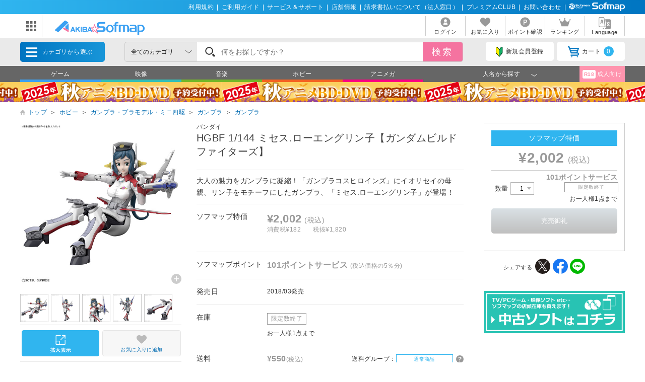

--- FILE ---
content_type: text/html; charset=shift_jis
request_url: https://a.sofmap.com/product_detail.aspx?sku=17529573
body_size: 33995
content:

<!doctype html>

<html lang="ja">
<head>
	<script src="/script/ecl.js" type="text/javascript" charset="Shift_JIS"></script>
	<link rel="canonical" href="https://a.sofmap.com/product_detail.aspx?sku=17529573" />
    <link rel="alternate" media="only screen and (max-width: 640px)" href="https://a.sofmap.com/product_detail_sp.aspx?sku=17529573" />
	<link rel="stylesheet" href="https://a.sofmap.com/images/static_a/css/add/parts_VN.css" type="text/css">
	<link rel="stylesheet" href="https://a.sofmap.com/images/static_a/css/swiper.css" type="text/css">
	<link rel="stylesheet" href="https://a.sofmap.com/images/static_a/css/itemzoom.css" type="text/css">
	


<title>HGBF 1/144 ミセス.ローエングリン子【ガンダムビルドファイターズ】｜の通販はアキバ☆ソフマップ[sofmap] </title>
<meta http-equiv="Pragma" content="no-cache">
<meta http-equiv="Content-Type" content="text/html;CHARSET=Shift_JIS">
<meta name="author" content="sofmap">
<meta name="copyright" content="sofmap">
<meta content="HGBF 1/144 ミセス.ローエングリン子【ガンダムビルドファイターズ】の商品ページ。商品！｜在庫あり商品はスピード出荷！パソコンPC/ゲーム/デジカメ/家電など新品・中古・買取りの【ソフマップ】" name="description">
<meta content="HGBF 1/144 ミセス.ローエングリン子【ガンダムビルドファイターズ】,ソフマップ,sofmap,中古,買取,買い取り " name="keyword">
<link href="/images/favicon_a.ico" rel="SHORTCUT ICON">
<meta content="MSHTML 6.00.2800.1276" name="GENERATOR">
<meta property="og:image" content="https://a.sofmap.com/images/ogp_akisof.png">
<meta name="twitter:image" content="https://a.sofmap.com/images/ogp_akisof.png">
<meta name="viewport" content="width=1200">
<!--[contents_id：HTML_HEADER_STYLE_SHEET_A_NEW, sub_contents_id：0, Priority：20, genre：SHOPPING_A_NEW, SKU：, Flow：]--><!-- プレースホルダのフォント-->
<link href="/images/responsive/css/etc/cssreset-min.css?v=20200421" type="text/css" rel="STYLESHEET">
<link href="/images/responsive/css/etc/font-awesome.min.css" rel="STYLESHEET">

<link href="/images/static_a/css/style.css" type="text/css" rel="STYLESHEET">
<link href="/images/static_a/css/contents.css?v=20230719" type="text/css" rel="STYLESHEET">
<link href="/images/static_a/css/parts.css?v=20250303" type="text/css" rel="STYLESHEET">
<link href="/images/static_a/css/layout.css" type="text/css" rel="stylesheet">
<link href="/images/static_a/css/app.calendar.css" type="text/css" rel="STYLESHEET">
<link href="/images/static_a/css/chunk-vendors.calendar.css" type="text/css" rel="STYLESHEET">
<link href="/images/static_a/css/akisof.css?v=20240227" type="text/css" rel="STYLESHEET">
<link href="/images/common_parts.css" type="text/css" rel="STYLESHEET">

<script src="/images/static/js/jquery-3.3.1.min.js?v=20230525" type="text/javascript"></script><!--/[contents_id：HTML_HEADER_STYLE_SHEET_A_NEW, sub_contents_id：0]--><!-- CLMT:2025/11/30 16:32:32 -->


</head>
<body class="akisof">
	<!-- ヘッダーここから -->
	
<!-- /#header START -->
<!--[contents_id：GLOBAL_HEADER_0_A_NEW, sub_contents_id：0, Priority：0, genre：SHOPPING_A_NEW, SKU：, Flow：CLUB_S_C]--><link href="/images/responsive/css/etc/font-awesome.min.css" rel="STYLESHEET">
<div id="header_above">
	<ul>
	<li><a href="/contents/?id=regulation&sid=index" onclick="ga('send','event','banner','click','a_pc_gheader0_kiyaku',1);">利用規約</a>|</li>
        <li><a href="/contents/?id=guide&sid=main" onclick="ga('send','event','banner','click','a_pc_gheader0_guide',1);">ご利用ガイド</a>|</li>
        <li><a href="https://www.biccamera.co.jp/support/" target="_blank" onclick="ga('send','event','banner','click','a_pc_gheader0_support',1);">サービス＆サポート</a>|</li>
        <li><a href="https://www.sofmap.com/tenpo/" target="_blank" onclick="ga('send','event','banner','click','a_pc_gheader0_tenpo',1);">店舗情報</a>|</li>
        <li><a href="https://www.sofmap.com/houjin/index.aspx?id=houjin&sid=top" target="_blank" onclick="ga('send','event','banner','click','a_pc_gheader0_houjin_invoice',1);">請求書払いについて（法人窓口）</a>|</li>
	<li><a href="/contents/?id=premium_club" onclick="ga('send','event','banner','click','a_pc_gheader0_premium',1);">プレミアムCLUB</a>|</li>
        <li><a href="/contents/?id=4764&sid=1_res" onclick="ga('send','event','banner','click','a_pc_gheader0_4764',1);">お問い合わせ</a>|</li>
	<li><img src="/images/static/img/logo_header_white.svg" alt=""></li>
	</ul>
</div><!--/[contents_id：GLOBAL_HEADER_0_A_NEW, sub_contents_id：0]--><!-- CLMT:2025/11/30 16:29:34 -->



<div id="header_center">
	<!-- /#header START -->
	<!--[contents_id：GLOBAL_HEADER_1_A_NEW, sub_contents_id：0_sub, Priority：10, genre：SHOPPING_A_NEW, SKU：, Flow：]--><div id="logo_wrap">
  <div id="nav_btn" class="">
  <div class="ic"><img src="/images/static/img/ic_menu.svg" alt="ドメインリンク"></div>
  <ul id="related_services_list" class="">
  <li><a href="https://www.sofmap.com/" onclick="ga('send','event','banner','click','pc_gheader_ban_sofmapcom',1);"><span><img src="/images/static/img/domain_link/sofmapcom_logo.svg" alt="ソフマップドットコム"></span><p>ソフマップドットコム</p></a>
  <div class="child bg_sofmap" style="display: none;"><span><h3><a href="https://www.sofmap.com/" onclick="ga('send','event','banner','click','pc_gheader_ban_sofmapcom',1);">パソコンの通販なら ソフマップドットコム</a></h3>
  <div class="col2link">
  <p><a href="https://www.sofmap.com/product_list.aspx?gid=001010" target="_blank">パソコン</a></p>
  <p><a href="https://www.sofmap.com/product_list.aspx?gid=001020" target="_blank">ゲーミングパソコン・デバイス</a></p>
  <p><a href="https://www.sofmap.com/product_list.aspx?gid=001030" target="_blank">PCパーツ</a></p>
  <p><a href="https://www.sofmap.com/product_list.aspx?gid=001040" target="_blank">液晶モニター・周辺機器</a></p>
  <p><a href="https://www.sofmap.com/product_list.aspx?gid=001050" target="_blank">パソコンソフト</a></p>
  <p><a href="https://www.sofmap.com/product_list.aspx?gid=001060" target="_blank">インク・メディア・電池</a></p>
  <p><a href="https://www.sofmap.com/product_list.aspx?gid=001070" target="_blank">スマートフォン</a></p>
  <p><a href="https://www.sofmap.com/product_list.aspx?gid=001080" target="_blank">カメラ・ビデオカメラ</a></p>
  <p><a href="https://www.sofmap.com/product_list.aspx?gid=001110" target="_blank">家電・照明</a></p>
  <p><a href="https://www.sofmap.com/product_list.aspx?gid=001130" target="_blank">キッチン家電</a></p>
  </div>
  </span></div>
  </li>
  <li><a href="https://used.sofmap.com/" onclick="ga('send','event','banner','click','pc_gheader_ban_recolle',1);"><span><img src="/images/static/img/domain_link/recole_logo.svg" alt="中古販売専門「リコレ！」"></span><p>中古販売専門「リコレ！」</p></a>
  <div class="child bg_recole" style="display: none;">
  <span><h3><a href="https://used.sofmap.com/" onclick="ga('send','event','banner','click','pc_gheader_ban_recolle',1);">使い捨てない、体験を。　中古販売専門「リコレ！」</a></h3>
  <div class="col2link">
  <p><a href="https://used.sofmap.com/r/category/pc" target="_blank">パソコン</a></p>
  <p><a href="https://used.sofmap.com/r/category/smp" target="_blank">スマホ</a></p>
  <p><a href="https://used.sofmap.com/r/category/tab" target="_blank">タブレット</a></p>
  <p><a href="https://used.sofmap.com/r/category/wtc" target="_blank">スマートウォッチ</a></p>
  <p><a href="https://used.sofmap.com/r/category/mac" target="_blank">Mac</a></p>
  <p><a href="https://used.sofmap.com/r/category/iphone" target="_blank">iPhone</a></p>
  <p><a href="https://used.sofmap.com/r/category/ipad" target="_blank">iPad</a></p>
  <p><a href="https://used.sofmap.com/r/category/surface" target="_blank">Surface</a></p>
  <p><a href="https://used.sofmap.com/r/category/video" target="_blank">ビデオカメラ</a></p>
  <p><a href="https://used.sofmap.com/r/category/cam" target="_blank">デジタルカメラ</a></p>
  </div>
  </span>
  </div>
  </li>
  <li><a href="https://raku-uru.sofmap.com/" onclick="ga('send','event','banner','click','pc_gheader_ban_rakuulu',1);"><span><img src="/images/static/img/domain_link/rakuuru_logo.svg" alt="買取総合サービス「ラクウル」"></span><p>買取総合サービス「ラクウル」</p></a>
  <div class="child bg_rakuuru" style="display: none;">
  <span><h3><a href="https://raku-uru.sofmap.com/" onclick="ga('send','event','banner','click','pc_gheader_ban_rakuulu',1);">買取総合サービス「ラクウル」</a></h3>
  <div class="col2link">
  <p><a href="https://raku-uru.sofmap.com/contents/?cid=W_GUIDE_KAITORI">買取の流れ</a></p>
  <p><a href="https://raku-uru.sofmap.com/contents/?cid=W_GUIDE_POINTS">買取に出す前に</a></p>
  <p><a href="https://raku-uru.sofmap.com/contents/index.aspx?cid=W_GUIDE">使い方ガイド</a></p>
  <p><a href="https://raku-uru.sofmap.com/search/">買取アイテム金額検索</a></p>
  </div>
  <div class="columns-2box"><div class="column"><a href="https://itunes.apple.com/jp/app/id1410308806" target="_blank"><img src="/images/static/img/domain_link/raku-uru_btn_appstore.svg"></a></div>
  <div class="column"><a href="https://play.google.com/store/apps/details?id=com.sofmap.rakuuru" target="_blank"><img src="/images/static/img/domain_link/raku-uru_btn_googleplay.svg"></a></div></div>
  </span></div>
  </li>
  
  <li><a href="https://www.sofmap.com/pages/?id=gaming_zone&sid=0" target="_blank" onclick="ga('send','event','banner','click','pc_gheader_ban_gamingzone',1);"><span><img src="/ec/contents/gaming-zone/img/logos/sofmap_gaming_bk.svg" alt="ゲーミング特集サイト『ソフマップゲーミング』"></span><p>ゲーミング特集サイト</p></a>
    <div class="child bg_gaming global_header_disp_none" style="">
    <span class="wh gaming"><h3><a href="https://www.sofmap.com/pages/?id=gaming_zone&sid=0" target="_blank" onclick="ga('send','event','banner','click','pc_gheader_ban_gamingzone',1);">ソフマップゲーミング 最新ゲーミングPC・デバイス特集</a></h3>
    <div class="col2link wh">
    <p><a href="https://www.sofmap.com/pages/?id=gaming_zone&sid=0#pickup" target="_blank">ピックアップ商品</a></p>
    <p><a href="https://www.sofmap.com/pages/?id=gaming_zone&sid=0#cp" target="_blank">セール・特集情報</a></p>
    <p><a href="https://www.sofmap.com/contents/?id=gaming_zone&sid=column" target="_blank">お役立ちコラム</a></p>
    <p><a href="https://www.sofmap.com/pages/?id=gaming_zone&sid=0#search1" target="_blank">価格で探す</a></p>
    <p><a href="https://www.sofmap.com/pages/?id=gaming_zone&sid=0#search2" target="_blank">GPUで探す</a></p>
    <p><a href="https://www.sofmap.com/pages/?id=gaming_zone&sid=0#search4" target="_blank">メーカーで探す</a></p>
  </div>
  </span>
  </div>
  </li>
  </ul>
</div>
<div id="logo"><a href="/"><img src="/images/static_a/img/akisof_logo.svg?v=20210428" alt=""></a></div>
</div><!--/[contents_id：GLOBAL_HEADER_1_A_NEW, sub_contents_id：0_sub]--><!-- CLMT:2025/11/30 16:30:41 -->
	<!-- /#header END -->
	
	<nav>
		<ul>

			<li>
				
				<a href="https://a.sofmap.com/login/login.aspx?RURL=%2fproduct_detail.aspx%3fsku%3d17529573">
					<img src="https://a.sofmap.com/images/static_a/img/ic_header_user.svg" alt="">
					<span>ログイン</span>
				</a>
				
			</li>
			<li>
				<a href="/wishlist.aspx">
					<img src="https://a.sofmap.com/images/static_a/img/ic_header_fav.svg" alt="">
					<span>お気に入り</span>
				</a>
			</li>
			<li>
				<a href="https://a.sofmap.com/member/my_menu.aspx">
					<img src="https://a.sofmap.com/images/static_a/img/ic_header_point.svg" alt="">
					<span>ポイント確認</span>
				</a>
			</li>

            <li>
                <a href="/ranking_list.aspx">
                    <img src="https://a.sofmap.com/images/static_a/img/ic_header_ranking.svg" alt="ランキング">
                    <span>ランキング</span>
                </a>
            </li>
			<li>
                <a id="modal_language" class="modalbtn" onclick="ga('send','event','banner','click','GLOBAL_HEADER_0_A_NEW_translation_c',1);">
					<img src="https://a.sofmap.com/images/static_a/img/ic_header_language.svg" alt="Language">
					<span>Language</span>
				</a>
            </li>
		</ul>
	</nav>
</div>

<div class="modal_overlay modal_language" style="display: none;">
	<section class="modal_box">
		<i class="close">
			<img src="https://a.sofmap.com/images/static_a/img/close.svg">
		</i>
		<div class="area_wrap" id="modal_language_contents">
			<iframe id="language_area" src="" frameborder="0"></iframe>
		</div>
	</section>
</div>
<!-- TODO：SEARCH_BAR START -->
<div id="header_below" class="sticky">
	<div class="inner">

		<span id="menu_cat">カテゴリから選ぶ
			<div id="menu_cat_list" class="menubox">
			<div class="menu_line">
			<ul class="menu_cat">


				<li class='gid002110'>
					<a href="/product_list.aspx?gid=002110" onclick="ga('send','event','banner','click','pc_gheader_category_002110',1);">ゲーム</a>

					<div class="child">
						<h3><a href="/product_list.aspx?gid=002110" onclick="ga('send','event','banner','click','pc_gheader_category_002110',1);"><img src="https://a.sofmap.com/images/static_a/img/ic_category/ic_gid002110.svg" alt="" class="ico">ゲーム</a></h3>
						<div class="colmunbox">
							<ul class="sub_category">
							
								<li><a href="/product_list.aspx?gid=002110010" onclick="ga('send','event','banner','click','pc_gheader_category_002110010',1);">ゲーム機本体</a>
								
								<ul class="ssub_category">
								
								<li><a href="/product_list.aspx?gid=002110010130" onclick="ga('send','event','banner','click','pc_gheader_category_002110010130',1);">Nintendo Switch2</a></li>
								
								<li><a href="/product_list.aspx?gid=002110010100" onclick="ga('send','event','banner','click','pc_gheader_category_002110010100',1);">PS5（プレイステーション5）</a></li>
								
								<li><a href="/product_list.aspx?gid=002110010110" onclick="ga('send','event','banner','click','pc_gheader_category_002110010110',1);">Xbox Series</a></li>
								
								<li><a href="/product_list.aspx?gid=002110010010" onclick="ga('send','event','banner','click','pc_gheader_category_002110010010',1);">Nintendo Switch</a></li>
								
								<li><a href="/product_list.aspx?gid=002110010120" onclick="ga('send','event','banner','click','pc_gheader_category_002110010120',1);">VR・HMD本体</a></li>
								
								<li><a href="/product_list.aspx?gid=002110010020" onclick="ga('send','event','banner','click','pc_gheader_category_002110010020',1);">PS4（プレイステーション4）</a></li>
								
								<li><a href="/product_list.aspx?gid=002110010030" onclick="ga('send','event','banner','click','pc_gheader_category_002110010030',1);">Xbox One</a></li>
								
								<li><a href="/product_list.aspx?gid=002110010040" onclick="ga('send','event','banner','click','pc_gheader_category_002110010040',1);">ニンテンドー3DS</a></li>
								
								<li><a href="/product_list.aspx?gid=002110010050" onclick="ga('send','event','banner','click','pc_gheader_category_002110010050',1);">ニンテンドー2DS </a></li>
								
								<li><a href="/product_list.aspx?gid=002110010060" onclick="ga('send','event','banner','click','pc_gheader_category_002110010060',1);">PSVita</a></li>
								
								<li><a href="/product_list.aspx?gid=002110010070" onclick="ga('send','event','banner','click','pc_gheader_category_002110010070',1);">PS3（プレイステーション3）</a></li>
								
								<li><a href="/product_list.aspx?gid=002110010090" onclick="ga('send','event','banner','click','pc_gheader_category_002110010090',1);">ゲーム機（互換機・その他）</a></li>
								
								</ul></li>
								
							</ul>
							<ul class="sub_category">
								
								<li><a href="/product_list.aspx?gid=002110020" onclick="ga('send','event','banner','click','pc_gheader_category_002110020',1);">ゲームソフト</a>
								
								<ul class="ssub_category">
								
								<li><a href="/product_list.aspx?gid=002110020110" onclick="ga('send','event','banner','click','pc_gheader_category_002110020110',1);">ニンテンドー スイッチ2（Nintendo Switch2）</a></li>
								
								<li><a href="/product_list.aspx?gid=002110020090" onclick="ga('send','event','banner','click','pc_gheader_category_002110020090',1);">PS5（プレイステーション5）</a></li>
								
								<li><a href="/product_list.aspx?gid=002110020100" onclick="ga('send','event','banner','click','pc_gheader_category_002110020100',1);">Xbox Series</a></li>
								
								<li><a href="/product_list.aspx?gid=002110020010" onclick="ga('send','event','banner','click','pc_gheader_category_002110020010',1);">ニンテンドー スイッチ（Nintendo Switch）</a></li>
								
								<li><a href="/product_list.aspx?gid=002110020020" onclick="ga('send','event','banner','click','pc_gheader_category_002110020020',1);">PS4（プレイステーション4）</a></li>
								
								<li><a href="/product_list.aspx?gid=002110020030" onclick="ga('send','event','banner','click','pc_gheader_category_002110020030',1);">Xbox One</a></li>
								
								<li><a href="/product_list.aspx?gid=002110020040" onclick="ga('send','event','banner','click','pc_gheader_category_002110020040',1);">ニンテンドー3DS</a></li>
								
								<li><a href="/product_list.aspx?gid=002110020050" onclick="ga('send','event','banner','click','pc_gheader_category_002110020050',1);">PSVita</a></li>
								
								<li><a href="/product_list.aspx?gid=002110020060" onclick="ga('send','event','banner','click','pc_gheader_category_002110020060',1);">PS3（プレイステーション3）</a></li>
								
								<li><a href="/product_list.aspx?gid=002110020080" onclick="ga('send','event','banner','click','pc_gheader_category_002110020080',1);">ゲーム機（互換機・その他）</a></li>
								
								</ul></li>
								
							</ul>
							<ul class="sub_category">
								
								<li><a href="/product_list.aspx?gid=002110030" onclick="ga('send','event','banner','click','pc_gheader_category_002110030',1);">周辺機器・アクセサリー</a>
								
								<ul class="ssub_category">
								
								<li><a href="/product_list.aspx?gid=002110030160" onclick="ga('send','event','banner','click','pc_gheader_category_002110030160',1);">Nintendo Switch2</a></li>
								
								<li><a href="/product_list.aspx?gid=002110030140" onclick="ga('send','event','banner','click','pc_gheader_category_002110030140',1);">PS5（プレイステーション5）</a></li>
								
								<li><a href="/product_list.aspx?gid=002110030150" onclick="ga('send','event','banner','click','pc_gheader_category_002110030150',1);">Xbox Series</a></li>
								
								<li><a href="/product_list.aspx?gid=002110030010" onclick="ga('send','event','banner','click','pc_gheader_category_002110030010',1);">Nintendo Switch</a></li>
								
								<li><a href="/product_list.aspx?gid=002110030020" onclick="ga('send','event','banner','click','pc_gheader_category_002110030020',1);">PS4（プレイステーション4）</a></li>
								
								<li><a href="/product_list.aspx?gid=002110030030" onclick="ga('send','event','banner','click','pc_gheader_category_002110030030',1);">Xbox One</a></li>
								
								<li><a href="/product_list.aspx?gid=002110030040" onclick="ga('send','event','banner','click','pc_gheader_category_002110030040',1);">ニンテンドー3DS</a></li>
								
								<li><a href="/product_list.aspx?gid=002110030050" onclick="ga('send','event','banner','click','pc_gheader_category_002110030050',1);">ニンテンドー2DS</a></li>
								
								<li><a href="/product_list.aspx?gid=002110030060" onclick="ga('send','event','banner','click','pc_gheader_category_002110030060',1);">PSVita</a></li>
								
								<li><a href="/product_list.aspx?gid=002110030070" onclick="ga('send','event','banner','click','pc_gheader_category_002110030070',1);">PS3（プレイステーション3）</a></li>
								
								<li><a href="/product_list.aspx?gid=002110030080" onclick="ga('send','event','banner','click','pc_gheader_category_002110030080',1);">ニンテンドーDS</a></li>
								
								<li><a href="/product_list.aspx?gid=002110030090" onclick="ga('send','event','banner','click','pc_gheader_category_002110030090',1);">PSP</a></li>
								
								<li><a href="/product_list.aspx?gid=002110030100" onclick="ga('send','event','banner','click','pc_gheader_category_002110030100',1);">Wii</a></li>
								
								<li><a href="/product_list.aspx?gid=002110030110" onclick="ga('send','event','banner','click','pc_gheader_category_002110030110',1);">Wii U</a></li>
								
								<li><a href="/product_list.aspx?gid=002110030120" onclick="ga('send','event','banner','click','pc_gheader_category_002110030120',1);">Xbox360</a></li>
								
								<li><a href="/product_list.aspx?gid=002110030130" onclick="ga('send','event','banner','click','pc_gheader_category_002110030130',1);">互換機・その他</a></li>
								
								</ul></li>
								
								<li><a href="/product_list.aspx?gid=002110040" onclick="ga('send','event','banner','click','pc_gheader_category_002110040',1);">ゲーム書籍</a>
								
								</li>
								
								<li><a href="/product_list.aspx?gid=002110050" onclick="ga('send','event','banner','click','pc_gheader_category_002110050',1);">PCゲーム</a>
								
								</li>
								
							</ul>
						</div>
						<div class="menu_inbnr">

						</div>
					</div>
				</li>

				<li class='gid002120'>
					<a href="/product_list.aspx?gid=002120" onclick="ga('send','event','banner','click','pc_gheader_category_002120',1);">映像</a>

					<div class="child">
						<h3><a href="/product_list.aspx?gid=002120" onclick="ga('send','event','banner','click','pc_gheader_category_002120',1);"><img src="https://a.sofmap.com/images/static_a/img/ic_category/ic_gid002120.svg" alt="" class="ico">映像</a></h3>
						<div class="colmunbox">
							<ul class="sub_category">
							
								<li><a href="/product_list.aspx?gid=002120010" onclick="ga('send','event','banner','click','pc_gheader_category_002120010',1);">アニメ</a>
								
								<ul class="ssub_category">
								
								<li><a href="/product_list.aspx?gid=002120010010" onclick="ga('send','event','banner','click','pc_gheader_category_002120010010',1);">ブルーレイソフト</a></li>
								
								<li><a href="/product_list.aspx?gid=002120010020" onclick="ga('send','event','banner','click','pc_gheader_category_002120010020',1);">DVD</a></li>
								
								</ul></li>
								
								<li><a href="/product_list.aspx?gid=002120020" onclick="ga('send','event','banner','click','pc_gheader_category_002120020',1);">特撮・ヒーロー</a>
								
								<ul class="ssub_category">
								
								<li><a href="/product_list.aspx?gid=002120020010" onclick="ga('send','event','banner','click','pc_gheader_category_002120020010',1);">ブルーレイソフト</a></li>
								
								<li><a href="/product_list.aspx?gid=002120020020" onclick="ga('send','event','banner','click','pc_gheader_category_002120020020',1);">DVD</a></li>
								
								</ul></li>
								
								<li><a href="/product_list.aspx?gid=002120030" onclick="ga('send','event','banner','click','pc_gheader_category_002120030',1);">キッズ・ファミリー</a>
								
								<ul class="ssub_category">
								
								<li><a href="/product_list.aspx?gid=002120030010" onclick="ga('send','event','banner','click','pc_gheader_category_002120030010',1);">ブルーレイソフト</a></li>
								
								<li><a href="/product_list.aspx?gid=002120030020" onclick="ga('send','event','banner','click','pc_gheader_category_002120030020',1);">DVD</a></li>
								
								</ul></li>
								
								<li><a href="/product_list.aspx?gid=002120040" onclick="ga('send','event','banner','click','pc_gheader_category_002120040',1);">アイドル</a>
								
								<ul class="ssub_category">
								
								<li><a href="/product_list.aspx?gid=002120040010" onclick="ga('send','event','banner','click','pc_gheader_category_002120040010',1);">ブルーレイソフト</a></li>
								
								<li><a href="/product_list.aspx?gid=002120040020" onclick="ga('send','event','banner','click','pc_gheader_category_002120040020',1);">DVD</a></li>
								
								</ul></li>
								
								<li><a href="/product_list.aspx?gid=002120050" onclick="ga('send','event','banner','click','pc_gheader_category_002120050',1);">洋画</a>
								
								<ul class="ssub_category">
								
								<li><a href="/product_list.aspx?gid=002120050010" onclick="ga('send','event','banner','click','pc_gheader_category_002120050010',1);">ブルーレイソフト</a></li>
								
								<li><a href="/product_list.aspx?gid=002120050020" onclick="ga('send','event','banner','click','pc_gheader_category_002120050020',1);">DVD</a></li>
								
								</ul></li>
								
							</ul>
							<ul class="sub_category">
								
								<li><a href="/product_list.aspx?gid=002120060" onclick="ga('send','event','banner','click','pc_gheader_category_002120060',1);">邦画</a>
								
								<ul class="ssub_category">
								
								<li><a href="/product_list.aspx?gid=002120060010" onclick="ga('send','event','banner','click','pc_gheader_category_002120060010',1);">ブルーレイソフト</a></li>
								
								<li><a href="/product_list.aspx?gid=002120060020" onclick="ga('send','event','banner','click','pc_gheader_category_002120060020',1);">DVD</a></li>
								
								</ul></li>
								
								<li><a href="/product_list.aspx?gid=002120070" onclick="ga('send','event','banner','click','pc_gheader_category_002120070',1);">海外ドラマ</a>
								
								<ul class="ssub_category">
								
								<li><a href="/product_list.aspx?gid=002120070010" onclick="ga('send','event','banner','click','pc_gheader_category_002120070010',1);">ブルーレイソフト</a></li>
								
								<li><a href="/product_list.aspx?gid=002120070020" onclick="ga('send','event','banner','click','pc_gheader_category_002120070020',1);">DVD</a></li>
								
								</ul></li>
								
								<li><a href="/product_list.aspx?gid=002120080" onclick="ga('send','event','banner','click','pc_gheader_category_002120080',1);">国内ドラマ</a>
								
								<ul class="ssub_category">
								
								<li><a href="/product_list.aspx?gid=002120080010" onclick="ga('send','event','banner','click','pc_gheader_category_002120080010',1);">ブルーレイソフト</a></li>
								
								<li><a href="/product_list.aspx?gid=002120080020" onclick="ga('send','event','banner','click','pc_gheader_category_002120080020',1);">DVD</a></li>
								
								</ul></li>
								
								<li><a href="/product_list.aspx?gid=002120090" onclick="ga('send','event','banner','click','pc_gheader_category_002120090',1);">音楽</a>
								
								<ul class="ssub_category">
								
								<li><a href="/product_list.aspx?gid=002120090010" onclick="ga('send','event','banner','click','pc_gheader_category_002120090010',1);">ブルーレイソフト</a></li>
								
								<li><a href="/product_list.aspx?gid=002120090020" onclick="ga('send','event','banner','click','pc_gheader_category_002120090020',1);">DVD</a></li>
								
								</ul></li>
								
								<li><a href="/product_list.aspx?gid=002120100" onclick="ga('send','event','banner','click','pc_gheader_category_002120100',1);">スポーツ</a>
								
								<ul class="ssub_category">
								
								<li><a href="/product_list.aspx?gid=002120100010" onclick="ga('send','event','banner','click','pc_gheader_category_002120100010',1);">ブルーレイソフト</a></li>
								
								<li><a href="/product_list.aspx?gid=002120100020" onclick="ga('send','event','banner','click','pc_gheader_category_002120100020',1);">DVD</a></li>
								
								</ul></li>
								
							</ul>
							<ul class="sub_category">
								
								<li><a href="/product_list.aspx?gid=002120110" onclick="ga('send','event','banner','click','pc_gheader_category_002120110',1);">ドキュメンタリー</a>
								
								<ul class="ssub_category">
								
								<li><a href="/product_list.aspx?gid=002120110010" onclick="ga('send','event','banner','click','pc_gheader_category_002120110010',1);">ブルーレイソフト</a></li>
								
								<li><a href="/product_list.aspx?gid=002120110020" onclick="ga('send','event','banner','click','pc_gheader_category_002120110020',1);">DVD</a></li>
								
								</ul></li>
								
								<li><a href="/product_list.aspx?gid=002120120" onclick="ga('send','event','banner','click','pc_gheader_category_002120120',1);">お笑い・バラエティ</a>
								
								<ul class="ssub_category">
								
								<li><a href="/product_list.aspx?gid=002120120010" onclick="ga('send','event','banner','click','pc_gheader_category_002120120010',1);">ブルーレイソフト</a></li>
								
								<li><a href="/product_list.aspx?gid=002120120020" onclick="ga('send','event','banner','click','pc_gheader_category_002120120020',1);">DVD</a></li>
								
								</ul></li>
								
								<li><a href="/product_list.aspx?gid=002120130" onclick="ga('send','event','banner','click','pc_gheader_category_002120130',1);">趣味・教養</a>
								
								<ul class="ssub_category">
								
								<li><a href="/product_list.aspx?gid=002120130010" onclick="ga('send','event','banner','click','pc_gheader_category_002120130010',1);">ブルーレイソフト</a></li>
								
								<li><a href="/product_list.aspx?gid=002120130020" onclick="ga('send','event','banner','click','pc_gheader_category_002120130020',1);">DVD</a></li>
								
								</ul></li>
								
								<li><a href="/product_list.aspx?gid=002120140" onclick="ga('send','event','banner','click','pc_gheader_category_002120140',1);">舞台・演劇</a>
								
								<ul class="ssub_category">
								
								<li><a href="/product_list.aspx?gid=002120140010" onclick="ga('send','event','banner','click','pc_gheader_category_002120140010',1);">ブルーレイソフト</a></li>
								
								<li><a href="/product_list.aspx?gid=002120140020" onclick="ga('send','event','banner','click','pc_gheader_category_002120140020',1);">DVD</a></li>
								
								</ul></li>
								
								<li><a href="/product_list.aspx?gid=002120150" onclick="ga('send','event','banner','click','pc_gheader_category_002120150',1);">メイキング</a>
								
								<ul class="ssub_category">
								
								<li><a href="/product_list.aspx?gid=002120150010" onclick="ga('send','event','banner','click','pc_gheader_category_002120150010',1);">DVD</a></li>
								
								</ul></li>
								
								<li><a href="/product_list.aspx?gid=002120160" onclick="ga('send','event','banner','click','pc_gheader_category_002120160',1);">その他</a>
								
								<ul class="ssub_category">
								
								<li><a href="/product_list.aspx?gid=002120160010" onclick="ga('send','event','banner','click','pc_gheader_category_002120160010',1);">ブルーレイソフト</a></li>
								
								<li><a href="/product_list.aspx?gid=002120160020" onclick="ga('send','event','banner','click','pc_gheader_category_002120160020',1);">DVD</a></li>
								
								</ul></li>
								
							</ul>
						</div>
						<div class="menu_inbnr">

						</div>
					</div>
				</li>

				<li class='gid002130'>
					<a href="/product_list.aspx?gid=002130" onclick="ga('send','event','banner','click','pc_gheader_category_002130',1);">音楽</a>

					<div class="child">
						<h3><a href="/product_list.aspx?gid=002130" onclick="ga('send','event','banner','click','pc_gheader_category_002130',1);"><img src="https://a.sofmap.com/images/static_a/img/ic_category/ic_gid002130.svg" alt="" class="ico">音楽</a></h3>
						<div class="colmunbox">
							<ul class="sub_category">
							
								<li><a href="/product_list.aspx?gid=002130010" onclick="ga('send','event','banner','click','pc_gheader_category_002130010',1);">CD</a>
								
								<ul class="ssub_category">
								
								<li><a href="/product_list.aspx?gid=002130010010" onclick="ga('send','event','banner','click','pc_gheader_category_002130010010',1);">アニメ・ゲーム・声優（CD）</a></li>
								
								<li><a href="/product_list.aspx?gid=002130010020" onclick="ga('send','event','banner','click','pc_gheader_category_002130010020',1);">特撮・ヒーロー（CD）</a></li>
								
								<li><a href="/product_list.aspx?gid=002130010030" onclick="ga('send','event','banner','click','pc_gheader_category_002130010030',1);">キッズ・ファミリー（CD）</a></li>
								
								<li><a href="/product_list.aspx?gid=002130010040" onclick="ga('send','event','banner','click','pc_gheader_category_002130010040',1);">ディズニー（CD）</a></li>
								
								<li><a href="/product_list.aspx?gid=002130010050" onclick="ga('send','event','banner','click','pc_gheader_category_002130010050',1);">邦楽（CD）</a></li>
								
								<li><a href="/product_list.aspx?gid=002130010060" onclick="ga('send','event','banner','click','pc_gheader_category_002130010060',1);">洋楽（CD）</a></li>
								
								<li><a href="/product_list.aspx?gid=002130010070" onclick="ga('send','event','banner','click','pc_gheader_category_002130010070',1);">ワールドミュージック（CD）</a></li>
								
								<li><a href="/product_list.aspx?gid=002130010080" onclick="ga('send','event','banner','click','pc_gheader_category_002130010080',1);">ジャズ（CD）</a></li>
								
								<li><a href="/product_list.aspx?gid=002130010090" onclick="ga('send','event','banner','click','pc_gheader_category_002130010090',1);">クラシック（CD）</a></li>
								
								<li><a href="/product_list.aspx?gid=002130010100" onclick="ga('send','event','banner','click','pc_gheader_category_002130010100',1);">イージーリスニング（CD）</a></li>
								
								<li><a href="/product_list.aspx?gid=002130010110" onclick="ga('send','event','banner','click','pc_gheader_category_002130010110',1);">サウンドトラック（CD）</a></li>
								
								<li><a href="/product_list.aspx?gid=002130010120" onclick="ga('send','event','banner','click','pc_gheader_category_002130010120',1);">学芸・落語・趣味（CD）</a></li>
								
								<li><a href="/product_list.aspx?gid=002130010130" onclick="ga('send','event','banner','click','pc_gheader_category_002130010130',1);">演歌・歌謡曲（CD）</a></li>
								
								<li><a href="/product_list.aspx?gid=002130010140" onclick="ga('send','event','banner','click','pc_gheader_category_002130010140',1);">オムニバス（CD）</a></li>
								
								<li><a href="/product_list.aspx?gid=002130010150" onclick="ga('send','event','banner','click','pc_gheader_category_002130010150',1);">ダンス（CD）</a></li>
								
								<li><a href="/product_list.aspx?gid=002130010160" onclick="ga('send','event','banner','click','pc_gheader_category_002130010160',1);">ヒップホップ・ラップ（CD）</a></li>
								
								<li><a href="/product_list.aspx?gid=002130010170" onclick="ga('send','event','banner','click','pc_gheader_category_002130010170',1);">ロック・ポップス（CD）</a></li>
								
								<li><a href="/product_list.aspx?gid=002130010180" onclick="ga('send','event','banner','click','pc_gheader_category_002130010180',1);">BGM・効果音（CD）</a></li>
								
								<li><a href="/product_list.aspx?gid=002130010190" onclick="ga('send','event','banner','click','pc_gheader_category_002130010190',1);">その他CD</a></li>
								
								</ul></li>
								
								<li><a href="/product_list.aspx?gid=002130020" onclick="ga('send','event','banner','click','pc_gheader_category_002130020',1);">アナログレコード</a>
								
								</li>
								
							</ul>
						</div>
						<div class="menu_inbnr">

						</div>
					</div>
				</li>

				<li class='gid002140'>
					<a href="/product_list.aspx?gid=002140" onclick="ga('send','event','banner','click','pc_gheader_category_002140',1);">ホビー</a>

					<div class="child">
						<h3><a href="/product_list.aspx?gid=002140" onclick="ga('send','event','banner','click','pc_gheader_category_002140',1);"><img src="https://a.sofmap.com/images/static_a/img/ic_category/ic_gid002140.svg" alt="" class="ico">ホビー</a></h3>
						<div class="colmunbox">
							<ul class="sub_category">
							
								<li><a href="/product_list.aspx?gid=002140010" onclick="ga('send','event','banner','click','pc_gheader_category_002140010',1);">魂ネイションズ</a>
								
								</li>
								
								<li><a href="/product_list.aspx?gid=002140020" onclick="ga('send','event','banner','click','pc_gheader_category_002140020',1);">フィギュア・ドール</a>
								
								</li>
								
								<li><a href="/product_list.aspx?gid=002140030" onclick="ga('send','event','banner','click','pc_gheader_category_002140030',1);">キャラクターグッズ</a>
								
								</li>
								
								<li><a href="/product_list.aspx?gid=002140040" onclick="ga('send','event','banner','click','pc_gheader_category_002140040',1);">ガンプラ・プラモデル・ミニ四駆</a>
								
								</li>
								
								<li><a href="/product_list.aspx?gid=002140050" onclick="ga('send','event','banner','click','pc_gheader_category_002140050',1);">プラモデル製作用アイテム</a>
								
								</li>
								
								<li><a href="/product_list.aspx?gid=002140060" onclick="ga('send','event','banner','click','pc_gheader_category_002140060',1);">カードゲーム</a>
								
								</li>
								
								<li><a href="/product_list.aspx?gid=002140070" onclick="ga('send','event','banner','click','pc_gheader_category_002140070',1);">ボードゲーム</a>
								
								</li>
								
								<li><a href="/product_list.aspx?gid=002140080" onclick="ga('send','event','banner','click','pc_gheader_category_002140080',1);">トレーディングカード・スリーブ</a>
								
								</li>
								
								<li><a href="/product_list.aspx?gid=002140090" onclick="ga('send','event','banner','click','pc_gheader_category_002140090',1);">おもちゃ（男児向け）</a>
								
								</li>
								
								<li><a href="/product_list.aspx?gid=002140100" onclick="ga('send','event','banner','click','pc_gheader_category_002140100',1);">おもちゃ（女児向け）</a>
								
								</li>
								
								<li><a href="/product_list.aspx?gid=002140110" onclick="ga('send','event','banner','click','pc_gheader_category_002140110',1);">知育・幼児玩具</a>
								
								</li>
								
							</ul>
							<ul class="sub_category">
								
								<li><a href="/product_list.aspx?gid=002140120" onclick="ga('send','event','banner','click','pc_gheader_category_002140120',1);">絵本・児童書・教育</a>
								
								</li>
								
								<li><a href="/product_list.aspx?gid=002140130" onclick="ga('send','event','banner','click','pc_gheader_category_002140130',1);">ヒーロー・キャラクターおもちゃ</a>
								
								</li>
								
								<li><a href="/product_list.aspx?gid=002140140" onclick="ga('send','event','banner','click','pc_gheader_category_002140140',1);">ブロック</a>
								
								</li>
								
								<li><a href="/product_list.aspx?gid=002140150" onclick="ga('send','event','banner','click','pc_gheader_category_002140150',1);">車・電車</a>
								
								</li>
								
								<li><a href="/product_list.aspx?gid=002140160" onclick="ga('send','event','banner','click','pc_gheader_category_002140160',1);">ラジコン</a>
								
								</li>
								
								<li><a href="/product_list.aspx?gid=002140170" onclick="ga('send','event','banner','click','pc_gheader_category_002140170',1);">ゲーム・バラエティ・パズル</a>
								
								</li>
								
								<li><a href="/product_list.aspx?gid=002140180" onclick="ga('send','event','banner','click','pc_gheader_category_002140180',1);">工作・クラフト</a>
								
								</li>
								
								<li><a href="/product_list.aspx?gid=002140190" onclick="ga('send','event','banner','click','pc_gheader_category_002140190',1);">鉄道模型（Nゲージ）・情景アイテム</a>
								
								</li>
								
								<li><a href="/product_list.aspx?gid=002140200" onclick="ga('send','event','banner','click','pc_gheader_category_002140200',1);">季節用品・おもちゃ</a>
								
								</li>
								
							</ul>
						</div>
						<div class="menu_inbnr">

						</div>
					</div>
				</li>

				<li class='gid002310'>
					<a href="/product_list.aspx?gid=002310" onclick="ga('send','event','banner','click','pc_gheader_category_002310',1);">アニメガ</a>

					<div class="child">
						<h3><a href="/product_list.aspx?gid=002310" onclick="ga('send','event','banner','click','pc_gheader_category_002310',1);"><img src="https://a.sofmap.com/images/static_a/img/ic_category/ic_gid002310.svg" alt="" class="ico">アニメガ</a></h3>
						<div class="colmunbox">
							<ul class="sub_category">
							
								<li><a href="/product_list.aspx?gid=002310010" onclick="ga('send','event','banner','click','pc_gheader_category_002310010',1);">アニメBD・DVD</a>
								
								<ul class="ssub_category">
								
								<li><a href="/product_list.aspx?gid=002310010010" onclick="ga('send','event','banner','click','pc_gheader_category_002310010010',1);">ブルーレイディスク</a></li>
								
								<li><a href="/product_list.aspx?gid=002310010020" onclick="ga('send','event','banner','click','pc_gheader_category_002310010020',1);">DVD</a></li>
								
								</ul></li>
								
								<li><a href="/product_list.aspx?gid=002310020" onclick="ga('send','event','banner','click','pc_gheader_category_002310020',1);">CD</a>
								
								</li>
								
								<li><a href="/product_list.aspx?gid=002310040" onclick="ga('send','event','banner','click','pc_gheader_category_002310040',1);">ライブ・イベント・舞台</a>
								
								</li>
								
								<li><a href="/product_list.aspx?gid=002310050" onclick="ga('send','event','banner','click','pc_gheader_category_002310050',1);">ゲーム</a>
								
								</li>
								
								<li><a href="/product_list.aspx?gid=002310060" onclick="ga('send','event','banner','click','pc_gheader_category_002310060',1);">グッズ</a>
								
								</li>
								
								<li><a href="/product_list.aspx?gid=002310075" onclick="ga('send','event','banner','click','pc_gheader_category_002310075',1);">書籍</a>
								
								<ul class="ssub_category">
								
								<li><a href="/product_list.aspx?gid=002310075030" onclick="ga('send','event','banner','click','pc_gheader_category_002310075030',1);">コミックス</a></li>
								
								<li><a href="/product_list.aspx?gid=002310075040" onclick="ga('send','event','banner','click','pc_gheader_category_002310075040',1);">ライトノベル</a></li>
								
								<li><a href="/product_list.aspx?gid=002310075010" onclick="ga('send','event','banner','click','pc_gheader_category_002310075010',1);">ゲーム書籍 </a></li>
								
								<li><a href="/product_list.aspx?gid=002310075050" onclick="ga('send','event','banner','click','pc_gheader_category_002310075050',1);">イラスト集</a></li>
								
								<li><a href="/product_list.aspx?gid=002310075020" onclick="ga('send','event','banner','click','pc_gheader_category_002310075020',1);">雑誌・写真集</a></li>
								
								<li><a href="/product_list.aspx?gid=002310075060" onclick="ga('send','event','banner','click','pc_gheader_category_002310075060',1);">書籍</a></li>
								
								</ul></li>
								
							</ul>
						</div>
						<div class="menu_inbnr">

						</div>
					</div>
				</li>

				<li class='gid002210'>
					<a href="/product_list.aspx?gid=002210" onclick="ga('send','event','banner','click','pc_gheader_category_002210',1);">R18 アダルト</a>

					<div class="child">
						<h3><a href="/product_list.aspx?gid=002210" onclick="ga('send','event','banner','click','pc_gheader_category_002210',1);"><img src="https://a.sofmap.com/images/static_a/img/ic_category/ic_gid002210.svg" alt="" class="ico">R18 アダルト</a></h3>
						<div class="colmunbox">
							<ul class="sub_category">
							
								<li><a href="/product_list.aspx?gid=002210010" onclick="ga('send','event','banner','click','pc_gheader_category_002210010',1);">PCゲーム</a>
								
								<ul class="ssub_category">
								
								<li><a href="/product_list.aspx?gid=002210010010" onclick="ga('send','event','banner','click','pc_gheader_category_002210010010',1);">PCゲーム</a></li>
								
								<li><a href="/product_list.aspx?gid=002210010020" onclick="ga('send','event','banner','click','pc_gheader_category_002210010020',1);">BL</a></li>
								
								</ul></li>
								
								<li><a href="/product_list.aspx?gid=002210020" onclick="ga('send','event','banner','click','pc_gheader_category_002210020',1);">PCゲーム関連グッズ</a>
								
								</li>
								
								<li><a href="/product_list.aspx?gid=002210030" onclick="ga('send','event','banner','click','pc_gheader_category_002210030',1);">映像ソフト</a>
								
								<ul class="ssub_category">
								
								<li><a href="/product_list.aspx?gid=002210030010" onclick="ga('send','event','banner','click','pc_gheader_category_002210030010',1);">アニメ</a></li>
								
								</ul></li>
								
								<li><a href="/product_list.aspx?gid=002210040" onclick="ga('send','event','banner','click','pc_gheader_category_002210040',1);">TENGA</a>
								
								</li>
								
							</ul>
						</div>
						<div class="menu_inbnr">

						</div>
					</div>
				</li>

			</ul>

			<div class="bnr_area">
				<!--[contents_id：GLOBAL_HEADER_2_A_NEW, sub_contents_id：0, Priority：1, genre：SHOPPING_A_NEW, SKU：, Flow：]--><div class="sofmap"><a href="https://www.sofmap.com/" target="_blank"><img src="/images/static_a/img/bnr_s_sofmap.svg" alt="パソコン通販ならソフマップドットコム"></a></div>
<div class="recole"><a href="https://used.sofmap.com/" target="_blank"><img src="/images/static_a/img/bnr_s_recole.svg" alt="ソフマップの中古専門サイト"></a></div>
<div class="akiba"><a href="https://raku-uru.sofmap.com/" target="_blank"><img src="/images/static_a/img/bnr_s_rakuuru.svg" alt="中古買取ならラクウル"></a></div><!--/[contents_id：GLOBAL_HEADER_2_A_NEW, sub_contents_id：0]--><!-- CLMT:2025/11/30 16:29:34 -->
				<p class="more_txt"><a href="https://a.sofmap.com/genre_map.aspx">全てのカテゴリ</a></p>
			</div>

			</div>
			</div>
		</span>
		<script src="/script/search_pb.js?v=2" type="text/javascript" charset="Shift_JIS"></script>
		<form action="/search_result.aspx" method="get" id="header_search" onsubmit="return CallSearchParts()">
		

	

			<select name="gid">
				<option value="">全てのカテゴリ</option>

				<option value="002110" >ゲーム</option>

				<option value="002120" >映像</option>

				<option value="002130" >音楽</option>

				<option value="002140" >ホビー</option>

				<option value="002310" >アニメガ</option>

				<option value="002210" >R18 アダルト</option>

			</select>

			<div class="search_wrap">
				<input id="searchText" class="input search_text" type="text" name="keyword" value="" placeholder="何をお探しですか？">
			</div>
			<input id="search_button" type="submit" class="search_button" value="検索">
			
<!--★★★★★★★★★★★★★★★★★★★★★★★サジェストSTART★★★★★★★★★★★★★★★★★★★★★★★ -->


<script src="/images/responsive/js/suggestlist_a.js"></script>

<link href="/script/searchEngine/base2.css?v=1" type="text/css" rel="STYLESHEET" />

<script src="/script/searchEngine/AS_INIT.js" charset="utf-8"></script>
<script src="/script/searchEngine/AS_SEARCHER.js?v=20230621" charset="utf-8"></script>
<script>

		AS1.config({
		  server: "https://sofmap.search.appirits.com",
		  service: "a_sofmap"
		});

		AS1.Form.init({
		  suggest_query: "#searchText",
		  page: "/search_result.aspx"
    })
    var CountSuggestOld =7;
	var FlagDisplay = true;
	 jQuery(document).ready(function($){			
	 
	  $(document).on("click", "#search_button", function(){
		var strSearch=document.getElementById("searchText").value;
	    document.getElementById("searchText").value=strSearch.replace(/(\s\/\s|\s\|\s)/g,' ');

		if(strSearch==""){
			jQuery('input#searchText').attr('placeholder','※ キーワードが入力されていません');
			jQuery('input#searchText').addClass('search-aleart');
			
			return false;
		}
		
        })

		$(document).on("click", ".click-onselect", function(){
		  document.location.href='https://a.sofmap.com/product_detail.aspx' + "?sku=" + this.getAttribute('sku') + "&gid="+this.getAttribute('gid') + "&ref=dtlsgt";
		})
		
	 });
	 var genre_url = "/"; 

jQuery.ajax({
	url: "https://a.sofmap.com//category_parts.aspx",
	timeout: 60000,
	dataType: "html",
	type:"GET",
	cache: false,
	contentType: "application/x-www-form-urlencoded; charset=Shift_JIS",
	beforeSend: function() {
	},
	success: function(data, status)
	{
		jQuery(data).find("ul.menu_cat li").each(function(){
			jQuery("ul.menu_cat li." + jQuery(this).attr('class') + " div.child").before(jQuery(this).find("div.menu_inbnr4").html());
			jQuery("ul.menu_cat li." + jQuery(this).attr('class') + " div.menu_inbnr").html(jQuery(this).find("div.menu_inbnr5").html());
		});
		jQuery(data).find("ul.basket_badge").each(function(){
			jQuery("ul li a i.badge").html(jQuery(this).html());
		});
	},
	complete: function(XMLHttpRequest, status) {
	}
});

</script>

<!--★★★★★★★★★★★★★★★★★★★★★★★サジェストEND★★★★★★★★★★★★★★★★★★★★★★★ -->
		</form>
		<ul>
			
			<li><a id="modal_register" class="modalbtn"><img src="https://a.sofmap.com/images/static/img/ic_beginner.svg" alt="">新規会員登録</a></li>
			

			<li><a href="https://a.sofmap.com/buy/basket_detail.aspx"><img src="https://a.sofmap.com/images/static/img/ic_cart.svg" alt="">カート<i class="badge"></i></a></li>

		</ul>
	</div>
</div>

<!-- modal -->
<div class="modal_overlay modal_register login" id="regist_area">

		<div class="amazon_btn" id="btn_amazon" style="display:none">
			<div id="AmazonPayButton2" class="amz_loginbtn" style="height: 45px; width: 300px;"></div><script src="https://static-fe.payments-amazon.com/checkout.js" charset="utf-8"></script><script type="text/javascript" charset="utf-8">amazon.Pay.renderButton('#AmazonPayButton2', {merchantId: 'AGRM8QEODZCR2',ledgerCurrency: 'JPY',sandbox: false,checkoutLanguage: 'ja_JP',productType: 'SignIn',placement: 'Other',buttonColor: 'Gold',signInConfig:{payloadJSON: '{"storeId":"amzn1.application-oa2-client.1d61e31de1a54ca4a9069ed7ae8228b1","signInReturnUrl":"https://a.sofmap.com/customer/sns/xt_amazon_regist.aspx","signInScopes":["name","email","postalCode"]}',signature: 'QMrAmNpfltFfAZBHUgDIPzc1dGwvPi2JE9Lm1QxsQo2j9zkRVaLpG/m6II/UQwVqo4r5s5yXwzWi3JrRtiLBJbnoEBCeCKXM0htr/yiwNkebG++SZEo1v4IRN69WkdxwhUnTgI6gB9zqjNKMHvhG2ch1DffwLYyuhUMYMW5z1e9VZ/cDLnarASqN7OPAqgDeXLsKP3FmDghF50ntJ7mStC2F6/oMHqc5LeCCH4ULVzMENTbCEwdssWVKxdUDCRg/6O7LtZvqFUYgTijBha/1NAWyUurVCLw9MCCKTN7lPtYcM+0OS6VUePYnxWX4WMEu6rCYVJJUSiE234ljfKfXRA==',publicKeyId: 'AEKFDANG5W6M4QZ7XWCWPN2Y'}});</script>
		</div>

</div>
<!-- end modal_sofmap_pass -->

<div id="cat_menuarea" class="sticky">
	<ul>
		<li class="game gid002110"><a href="/product_list.aspx?gid=002110">ゲーム</a></li>
		<li class="movie gid002120"><a href="/product_list.aspx?gid=002120">映像</a></li>
		<li class="music gid002130"><a href="/product_list.aspx?gid=002130">音楽</a></li>
		<li class="hobby gid002140"><a href="/product_list.aspx?gid=002140">ホビー</a></li>
		<li class="animega gid002310"><a href="/product_list.aspx?gid=002310">アニメガ</a></li>
		<li class="name_search" id="name_search">
			<a id="name_search_btn">人名から探す</a>
			<div id="name_search_list" class="name_search_box"></div>
			<div id="modal_name_panel"></div>
		</li>
		<li class="r18"><a href="/product_list.aspx?gid=002210"><i>R18</i>成人向け</a></li>
	</ul>
</div>

<script src="https://a.sofmap.com/script/personal.js?20210303" type="text/javascript" charset="Shift_JIS"></script> 

<!-- TODO：SEARCH_BAR END -->
<!--[contents_id：GLOBAL_HEADER_3_A_NEW, sub_contents_id：1, Priority：1, genre：SHOPPING_A_NEW, SKU：, Flow：]--><!-- GLOBAL_HEADER_3 START2 -->

<style>#header_banner {z-index: 1; position: relative;}#header_banner a {background-image: url('https://a.sofmap.com/ec/contents/animega/anime/2025autumn/1200x120.png') !important;}</style><div id="header_banner"><a href="https://a.sofmap.com/contents/?id=anime_list&sid=0" onclick="ga('send','event','banner','click','pc_gheader3_ban_991230_anime_list_2025_autumn',1);"></a></div>

<!-- GLOBAL_HEADER_3 END -->



<script type="text/javascript">
const langModalBtn = document.getElementById("modal_language");
langModalBtn.removeAttribute("class");
langModalBtn.removeAttribute("onclick");
langModalBtn.setAttribute("id", "link_language");
langModalBtn.setAttribute("href", "https://a.sofmap.com/contents/?id=language&sid=0");
</script>




<style>
/*
#modal_register {display: none !important}
*/
</style><!--/[contents_id：GLOBAL_HEADER_3_A_NEW, sub_contents_id：1]--><!-- CLMT:2025/11/30 16:29:34 -->

<!-- /#header END -->


<input type="hidden" name="root-url" value="https://a.sofmap.com/">
<script >
	$( document ).ready(function() {
		var rootUrl = $('input[name="root-url"').val();
		var urlLanguage = rootUrl + 'language_select.aspx';
		var urlModalRegister = rootUrl + 'modal_regist_part.aspx';
		var isLoadedModalLanguage = false;
		var isLoadedModalRegist = false;
		var strIdModalLanguage = '#modal_language_contents';
		$(document).on("click","#modal_language",function(){
			if(!isLoadedModalLanguage) {
				jQuery.ajax({
					url: urlLanguage,
					timeout: 60000,
					dataType: "html",
					type:"GET",
					cache: false,
					contentType: "application/x-www-form-urlencoded; charset=Shift_JIS",
					beforeSend: function() {
						CreateLoadingFlame(strIdModalLanguage);
					},
					success: function(data, status)
					{
						var iframe = $('#language_area');
						var idoc = iframe[0].contentDocument;
						idoc.open();
						idoc.write(data);
						idoc.close();
						isLoadedModalLanguage = true;
					},
					complete: function(XMLHttpRequest, status) {
						RemoveLoadingFlame(strIdModalLanguage);
					}
				});
			}
		})

		 $(document).on("click","#modal_register",function(){
			if(!isLoadedModalRegist) {
				jQuery.ajax({
					url: urlModalRegister,
					timeout: 60000,
					dataType: "html",
					type:"GET",
					cache: false,
					contentType: "application/x-www-form-urlencoded; charset=Shift_JIS",
					success: function(data, status)
					{
						isLoadedModalRegist = true;
						var modal = $('#regist_area');
						modal.append(data);
						var btnAmazon = $('#btn_amazon');
						var amazonpayBox = $('#amazonpay_box');
						if(btnAmazon && amazonpayBox) {
							btnAmazon.css('display', 'block');
							btnAmazon.appendTo(amazonpayBox);
						}
					}
				});
			}
		})
		
	});

	function CreateLoadingFlame(targetID)
		{
			var target = jQuery(targetID);
			var insertID = target.attr('id') + '_loading';
			if(jQuery('#' + insertID).length > 0)
			{
				return;
			}
			target.prepend('<div id="' + insertID + '" style="width: 100%; height: 100%; display: flex"><img style="margin: auto" src="/images/static/img/loading-gray.svg" alt=""/></div>');
			var obj = jQuery('#' + insertID);
		}

		function RemoveLoadingFlame(targetID)
		{
			var target = jQuery(targetID);
			var insertID = target.attr('id') + '_loading';
			var obj = jQuery('#' + insertID);
			if(obj.length > 0)
			{
				obj.remove();
			}
		}
</script>


	<!-- ヘッダーここまで -->

	<div id="wrapper" class="item">
		<!-- パンくずナビここから -->
		
		<ol class="breadcrumb">
			<li style="white-space: nowrap;"><a href="/">トップ</a>＞</li>

			<li style="white-space: nowrap;"><a href="/product_list.aspx?gid=002140">ホビー</a>＞</li>

			<li style="white-space: nowrap;"><a href="/product_list.aspx?gid=002140040">ガンプラ・プラモデル・ミニ四駆</a>＞</li>

			<li style="white-space: nowrap;"><a href="/product_list.aspx?gid=002140040010">ガンプラ</a>＞</li>

			<li style="white-space: nowrap;"><a href="/product_list.aspx?gid=002140040010010">ガンプラ</a></li>

		</ol>
        <script type="application/ld+json">{"@context": "http://schema.org","@type": "BreadcrumbList","itemListElement": [{"@type": "ListItem","position": 1,"item": {"@id": "/product_list.aspx?gid=002140","name": "ホビー"}},{"@type": "ListItem","position": 2,"item": {"@id": "/product_list.aspx?gid=002140040","name": "ガンプラ・プラモデル・ミニ四駆"}},{"@type": "ListItem","position": 3,"item": {"@id": "/product_list.aspx?gid=002140040010","name": "ガンプラ"}},{"@type": "ListItem","position": 4,"item": {"@id": "/product_list.aspx?gid=002140040010010","name": "ガンプラ"}},]}</script>

		<!-- パンくずナビここまで -->
		
			
		
		<main id="main" class="item with_aside">
			<!-- 商品情報ここから -->
			<section class="infobox">
				

				<span class="pr_label">
				
				</span>
                
<h1>
				<div class="brand" style="display: block; font-size: 0.75rem;">バンダイ</div>
HGBF 1/144 ミセス.ローエングリン子【ガンダムビルドファイターズ】</h1>
				<div class="item_label">
					
				</div>

				<ul class="item_label">
					
				</ul>

				<p class="lead">大人の魅力をガンプラに凝縮！「ガンプラコスヒロインズ」にイオリセイの母親、リン子をモチーフにしたガンプラ、「ミセス.ローエングリン子」が登場！</p>

				<table class="infotable">
					<tr>

						<th>ソフマップ特価</th>

						<td>
<span class="price"><strong>&yen;2,002</strong>(税込)</span><span class="taxwrap"><span class="tax">消費税&yen;182</span>税抜&yen;1,820</span><span style="font-size:small;"><b></b></span>

							<span class="used_box txt">

							</span>

                            <span class="used_box txt used"></span>
                            

						</td>
					</tr>

					<tr>
						<th>ソフマップポイント</th>
						<td>
							<span class="point">
								<strong>101ポイントサービス </strong>(税込価格の5％分)
								
							</span>
						</td>
					</tr>

					<tr>
						<th>発売日</th>
						<td>
							<span>2018/03発売</span>
						</td>
					</tr>


					<tr>
						<th>在庫</th>
						<td>
<!-- stock_disp_id : OUT_OF_STOCK --><span class="ic stock closed">限定数終了</span>

							<span>

							お一人様1点まで

						</span></td>
					</tr>
					<!-- ここに送料情報を追加します -->
					
					<tr>
						<th>送料</th>
							<td>
								<span class="shipping">
								
									<span class="fee"><strong>&yen;550</strong>(税込)</span>
								
									<span class="shippingGrp">送料グループ：<i class="ic label regular">通常商品</i>
																
								<a id="modal_shippingFee" class="ic_search modalbtn"><img src='/images/static/img/ic_shippingGrp.svg' ></a>
								</span>
								</span>
								
									<span class="shipping-text txt-orange">「通常商品」グループの商品を&yen;3,300以上のお買い物で無料</span>
								
									※一部離島・山間部および北海道、または当社指定エリアを除く
								
							</td> 
					</tr>
					
						<tr >	
							<td colspan="2"> 
								<div class="CanpaignDiv"></div>
								<div class="CanpaignDiv"></div>
							</td>
						</tr>					
					
					<tr>
						<th>お支払い方法</th>
						<td>
							<ul class="paymethod_list">
								<li><img src="https://a.sofmap.com/images/static/img/ic_paymethod_credit.svg?v=19100801" alt=""></li>
								<li><img src="https://a.sofmap.com/images/static/img/ic_paymethod_pay.svg?v=20210111" alt=""></li>
								<li><img src="https://a.sofmap.com/images/static/img/ic_paymethod_cod.svg?v=19100801" alt=""></li>
								<li><img src="https://a.sofmap.com/images/static/img/ic_paymethod_ng_conveni.svg?v=19100801" alt=""></li>
								<li><img src="https://a.sofmap.com/images/static/img/ic_paymethod_ng_transfer.svg?v=19100801" alt=""></li>
								<li><img src="https://a.sofmap.com/images/static/img/ic_paymethod_point.svg?v=19100801" alt=""></li>
							</ul>
						
							<div class="pay_icon">
								<p class="txtXS">ご利用いただけるPay払い</p>
								<ul class="payicon_list">
									
										<li><img src="https://a.sofmap.com/images/static/img/ic_pay_amazonpay.png?v=20201230" alt=""></li>
									
										<li><img src="https://a.sofmap.com/images/static/img/ic_pay_paypay.png?v=20201230" alt=""></li>
									
								</ul>
							</div>
						
						</td>
					</tr>
				</table>
				
			<br><div><p>
※ご注文後のご手配の為、ご注文頂くタイミングにより、品切れする場合がございます。生産予定が未定、製造中止等の理由により商品の手配が不可能な場合につきましては、誠に勝手ながらご注文はキャンセルとさせていただく旨、メールにてご連絡差し上げます。あらかじめご了承をお願いいたします。<br/>

			</p></div>

			</section>

<script language="JavaScript"><!--
var strUrl = "/product_useditem.aspx?gid=002140040010010&new_jan=4549660257691";
jQuery.post(strUrl,"",function(response){setItem(response)},"json");

function setItem(json)
{
	jQuery.each(json, function(item, json){
		jQuery("span.used_box.txt.used").html('<a href="' + json.url + '">中古商品が計' + json.count + '点あります<span class="price-txt">' + json.price + '<i>(税込)～</i></span></a>');
	});
}

// --></script>

			<!-- 商品情報ここまで -->

			<!-- 商品画像ここから -->
			<section class="imgbox">
	<div class="img">
		
		<div class="zoom">
			<img src='https://image.sofmap.com/images/product/other/4549660257691_0.jpg?v=20012001' alt='' class='zoomObj active'><img src='https://image.sofmap.com/images/product/other/4549660257691_1.jpg?v=20012001' alt='' class='zoomObj'><img src='https://image.sofmap.com/images/product/other/4549660257691_2.jpg?v=20012001' alt='' class='zoomObj'><img src='https://image.sofmap.com/images/product/other/4549660257691_3.jpg?v=20012001' alt='' class='zoomObj'><img src='https://image.sofmap.com/images/product/other/4549660257691_4.jpg?v=20012001' alt='' class='zoomObj'>
		</div>
		<div class="large">
			<div class="imgwrp">
				<img src='https://image.sofmap.com/images/product/other/4549660257691_0.jpg?v=20012001' alt='HGBF 1/144 ミセス.ローエングリン子【ガンダムビルドファイターズ】' decoding='async' loading='lazy' class='img active' id='main_img'><img src='https://image.sofmap.com/images/product/other/4549660257691_1.jpg?v=20012001' alt='HGBF 1/144 ミセス.ローエングリン子【ガンダムビルドファイターズ】_1' decoding='async' loading='lazy' class='img'><img src='https://image.sofmap.com/images/product/other/4549660257691_2.jpg?v=20012001' alt='HGBF 1/144 ミセス.ローエングリン子【ガンダムビルドファイターズ】_2' decoding='async' loading='lazy' class='img'><img src='https://image.sofmap.com/images/product/other/4549660257691_3.jpg?v=20012001' alt='HGBF 1/144 ミセス.ローエングリン子【ガンダムビルドファイターズ】_3' decoding='async' loading='lazy' class='img'><img src='https://image.sofmap.com/images/product/other/4549660257691_4.jpg?v=20012001' alt='HGBF 1/144 ミセス.ローエングリン子【ガンダムビルドファイターズ】_4' decoding='async' loading='lazy' class='img'>
			</div>
        </div>

        <ul class="thumb_list">
			<li><img src='https://image.sofmap.com/images/product/other/4549660257691_0.jpg?v=20012001' alt=''></li><li><img src='https://image.sofmap.com/images/product/other/4549660257691_1.jpg?v=20012001' alt=''></li><li><img src='https://image.sofmap.com/images/product/other/4549660257691_2.jpg?v=20012001' alt=''></li><li><img src='https://image.sofmap.com/images/product/other/4549660257691_3.jpg?v=20012001' alt=''></li><li><img src='https://image.sofmap.com/images/product/other/4549660257691_4.jpg?v=20012001' alt=''></li>
        </ul>

		<div class="btn_3box">

		<span class="btn_modal"><a href="#" class="btn"><img src="https://a.sofmap.com/images/static/img/item/btn_new_modal.svg" alt=""></a></span>

				<div class="favbtn_wrp">
					<span id="js_favbtn" class="favbtn"><span class="fav"><img alt="お気に入りに追加" src="/images/static/img/ic_fav_off.svg">お気に入りに追加</span></span>
					<i id="js_fav_balloon" class="fav_balloon"><a id="modal_favauth" class="modalbtn">お気に入り</a><span id="js_replace">から削除しました</span></i>
				</div>


		</div>
		<p class="lead">&nbsp;&nbsp;</p>

	</div>
</section>

<div class="modal_overlay modal_favauth">
	<section class="modal_box">
		<i class="close"><img src="/images/static/img/close.svg"></i>
		<p class="txtM center mgb30">ご利用にはログインが必要です。</p>
		<a href="https://a.sofmap.com/login/login.aspx?RURL=%2fproduct_detail.aspx%3fsku%3d17529573" tabindex="4" class="loginbtn blue l-size">ログインまたは新規会員登録</a>
	</section>
</div><!-- /.modal_overlay -->
			<!-- 商品画像ここまで -->
		</main>
		<!-- /#main -->

		<!-- 右メニューここから -->
		<aside id="aside">
			<form action="/buy/option_recommend.aspx" id="basketDetail" method="post" name="frmCartIn" >
				<div id="purchase_area">


					<p class="specialprice">ソフマップ特価</p>
<p class="price"><strong id="total_price">&yen;2,002</strong>(税込)</p>
					<p class="point" id="pointhtml">101ポイントサービス </p>

					<div class="purchase_info">
						<label class="qty">
							数量

							<select id="purchaseamountbox" name="num">

								<option value="1">1</option>

							</select>
						</label>
						<div class="stock">
<!-- stock_disp_id : OUT_OF_STOCK --><span class="ic stock closed">限定数終了</span>

							<p class="limit">お一人様1点まで</p>

						</div>
					</div>
<input type="button" class="button cart closed" value="完売御礼" name="cart_in_button" style="linear-gradient(to bottom, #dae1e5 0%, #bfbfbf 100%),padding-left: 1.8em;">


<!-- ワランティ情報ここから -->

<!-- ワランティ情報ここまで -->

<!-- 中古店舗情報ここから -->

<!-- 中古店舗情報ここまで -->



					<!--<p class="fav_txt" style="color:#d00;" >人がお気に入りに入れています</p>-->
				</div>
				<dl class="sns_list">
					<dt>シェアする</dt>
					<!-- SNSボタン表示ここから -->
					
<br>
<div class="product-detail-sns">
<div id="fb-root"></div>
<script>
  function winopen(url){
    window.open(encodeURI(decodeURI(url)), null, 'top=100,left=100,width=300,height=400');
  }
</script>
<a href="https://twitter.com/share?https://a.sofmap.com/product_detail.aspx?sku=17529573&utm_source=twt&utm_medium=twt_pt" class="twitter-share-button" onclick="winopen(this.href); return false;" rel="nofollow">
 <img src="https://a.sofmap.com/images/static/img/sns_twitter.svg"/></a>
<a href="http://www.facebook.com/sharer.php?https://a.sofmap.com/p.aspx?s=17529573&n=fb" class="fb-like" onclick="winopen(this.href); return false;" rel="nofollow">
 <img src="https://a.sofmap.com/images/static/img/sns_fb.svg"/></a>
 <a href="http://line.naver.jp/R/msg/text/?https://a.sofmap.com/p.aspx?s=17529573&n=li" class="Line-share-button" onclick="winopen(this.href); return false;" rel="nofollow">
 <img src="https://a.sofmap.com/images/static/img/sns_line.svg"/></a>
</div>


					<!-- SNSボタン表示ここまで -->
					
				</dl>
<!-- 一緒に買う商品 start -->
				<dl class="buytogether" style="margin-bottom: 10px; display: none;" id="buytogether">
					<dt>一緒に買う商品</dt>
					<dd style="display:none;" id="togetwrapping" name="togethermenu">
						<input type="checkbox" id="wrap_check" onChange="">
						<input type="hidden" name="sku" id="hidden_warrap" value="">
						<label>
							<img alt="" id="wrap_img">
							<a>
								<span id="wrap_type" class="nomgb"></span><br>
								<span id="wrap_prd" class="nomgb"></span><br>
								<span id="wrap_prc" class="price"></span>
							</a>
						</label>
					</dd>
				</dl>
<!-- 一緒に買う商品 end -->

			</form>
		</aside>
		<!-- /#aside -->

		<!-- 右メニューここまで -->

		<!-- 商品共通説明ここから -->
		
            <div style="width:100%; margin-bottom:5px;">
<style type="text/css">
<!--
.sbtn-box.yoyaku { margin: 1em auto 0; width: calc(100% - 10px);}
.sbtn-box.yoyaku li a { background: #30b5ef; font-size: 1em; color: #fff !important;}
.sbtn-box.yoyaku li a::after { color: #fff; content: "\f105"; font-family: FontAwesome; font-size: 1.2em; position: absolute; top: Calc(50% - 0.6em); right: 3px;}

li#causion a { background: #fe6484; border-color: #fe6484; font-weight: bold;}
li#causion a::before { color: #fff; content: "\f071"; font-family: FontAwesome; margin-right: 5px; margin-top: -0.1em; font-size: 1.2em;}
-->
</style>

<ul class="sbtn-box yoyaku">
<li id="causion"><a href="/contents/?id=order&sid=yoyaku" target="_blank">予約商品のご注文に関する注意</a></li>
</ul>
<p class="mgb20">※ 予約商品をご注文されるお客様は、ご注文前に<font class="txt-red bold">必ず</font><a href="/contents/?id=order&sid=yoyaku" target="_blank">こちらのページ</a>にて注意事項等をご確認ください。</p>


<style>
.used_soft_bn {
 text-align: center;
 margin-bottom: 5px;
}

@media screen and (max-width:960px) {
.used_soft_bn {
 width:100%;
 max-width: 400px;
 margin-top:30px;
}
}

</style>

<!-- PayPayキャンペーン -->


<div class="used_soft_bn">
<a href="https://a.sofmap.com/contents/?id=ud_mu_soft&sid=0">
<img src="https://a.sofmap.com/ec/contents/used/soft/all/880x265_soft.png">
</a>
</div>

<script type="text/javascript">
jQuery('.used_soft_bn').insertAfter('#basketDetail');
</script>
<table width="100%" border="0" cellpadding="2" cellspacing="0" style="font-size:small">
<td><font color="#0000FF">
※発売日以降、入荷次第の発送となります。<br>
※掲載の写真は実際の商品とは多少異なる場合があります。<br>
※商品の塗装は彩色行程が手作業になるため、商品個々に多少の差異があります。<br>
※パッケージは商品本体の保護材ですので、本体に影響を及ぼすような破損を除き、交換・返品対応対象外となります。あらかじめご了承ください。<br>
※商品本体の破損や部品不足等の初期不良品等につきましては、まずは商品に記載されていますメーカーのサポートセンターにお問合せをお願いします。商品にメーカーサポートセンターの記載が無い場合は、当店にご連絡をお願いします。<br>
<br>
※ホビー系予約商品はメーカー様や問屋様の都合によりごく稀に入荷数量が削減されることがございます。<br>
その為、ご予約のお申し込みをいただいておりましてもご提供できない、または数量を減らさせていただくことがございます。<br>
その際はメールにてご連絡を差し上げますが、何卒ご了承くださいますようお願いいたします。<br>
なお、既にご入金頂いていた場合などは、もちろんご返金の対応をさせていただきます。
</font>
</td></tr>
</table>
<!--ラクウル訴求用-->
<style>
#rakuuru_appeal {}
#rakuuru_appeal > h2 {}
#rakuuru_appeal > div.banner_box { text-align: center;}
#rakuuru_appeal > div.banner_box > span { padding: 0 5px 5px; margin: 0 auto;}
#rakuuru_appeal > div.banner_box > span img { width: 658px;}
</style>

<section id="rakuuru_appeal">
	<h2 class="linegray22">らくらくかんたん買取「ラクウル」</h2>
	<div class="banner_box">
		<span id="rakuuru_banner"><a href="https://raku-uru.sofmap.com/?rumediaid=012" target="_blank"><img src="/ec/contents/raku-uru/658x198_1905mailakb.jpg" alt="ラクウル"></a></span>
	</div>
</section>

            </div>

	<!-- 商品共通説明ここまで -->

		<!-- 他に見た商品ここから -->
		
		<!-- 他に見た商品ここまで -->

		<!-- 関連商品ここから -->
		
		<!-- 関連商品ここまで -->

		<!-- 一緒に買った商品ここから -->
		
		<!-- 一緒に買った商品ここまで -->
		
		<!-- バリエーションここから -->
		
		<!-- バリエーションここまで -->

		<!-- 商品動画ここから -->
		
		<!-- 商品動画ここまで -->

		<!-- 詳細エリアここから -->
		<section id="detail_area">

			<ul id="detail_tab" class="tab_list col4 sticky">
				<li class="tab1"><a href="#detail_area" class="current">商品の詳細</a></li>
				<li class="tab2"><a href="#detail_area" class="">仕様詳細</a></li>
				<li class="tab3"><a href="#detail_area" class="">商品レビュー</a></li>
				<li>
<input type="button" class="button cart closed" value="完売御礼" name="cart_in_button" style="linear-gradient(to bottom, #dae1e5 0%, #bfbfbf 100%),padding-left: 1.8em;">

				</li>
			</ul>
<!-- 単品商品詳細 start -->

<section id="tab1" class="tab_contents prod_detail current">
	<h2>商品について</h2>

	<p class="lead">大人の魅力をガンプラに凝縮！「ガンプラコスヒロインズ」にイオリセイの母親、リン子をモチーフにしたガンプラ、「ミセス.ローエングリン子」が登場！</p>

	<p>大人の魅力をガンプラに凝縮！「ガンプラコスヒロインズ」にイオリセイの母親、リン子をモチーフにしたガンプラ、「ミセス.ローエングリン子」が登場！<BR>■リン子のプロポーションを広い可動域を保持しながらも高い次元で再現。<BR>■スカートは軟質素材使用し、様々なポージングが可能。<BR>■座るとアークエンジェルのシルエットになるなどギミック満載。<BR>■足は差し替えでローエングリン砲が展開可能。<BR><BR>【付属品】<BR>■ローエングリン&#215;2<BR>■ゴットフリートMk.71&#215;2<BR>■ビーム・ライフル&#215;2<BR>■ディスプレイスタンド&#215;1<BR><BR>【商品内容】<BR>■成形品&#215;10<BR>■ホイルシール&#215;1<BR>■取扱説明書&#215;1<BR><BR>※発売日以降、入荷次第の発送となります。<BR>※掲載の写真は実際の商品とは多少異なる場合があります。<BR>※パッケージは商品本体の保護材ですので、本体に影響を及ぼすような破損を除き、交換・返品対応対象外となります。あらかじめご了承ください。<BR>※商品本体の破損や部品不足等の初期不良品等につきましては、まずは商品に記載されていますメーカーのサポートセンターにお問合せをお願いします。商品にメーカーサポートセンターの記載が無い場合は、当店にご連絡をお願いします。</p>

</section>

<section id="tab2" class="tab_contents prod_detail">
	<h2>仕様詳細</h2>
	<table>
		<tr>
			<th>商品名</th>
			<td>HGBF 1/144 ミセス.ローエングリン子【ガンダムビルドファイターズ】</td>
		</tr>
		<tr>
			<th>型番</th>
			<td>HGBFﾐｾｽﾛｰｴﾝｸﾞﾘﾝｺ</td>
		</tr>
		<tr>
			<th>メーカー</th>
			<td>
バンダイ

			</td>
		</tr>
		<tr>
			<th>商品番号</th>
			<td>17529573</td>
		</tr>
		<tr>
			<th>JANコード</th>
			<td>4549660257691</td>
		</tr>


		<tr>
			<th>メーカー発売日</th>
			<td>2018/03発売</td>
		</tr>


	</table>

    <ul class="sbtn-box ank">
    
        <li><a href="http://www.bandai.co.jp/" target="_blank">メーカーのホームページ</a></li>

        <li><a href="http://bandai-hobby.net/item/2219/" target="_blank">さらに詳しい情報はこちら</a></li>

    </ul>

	<h2>スペック情報</h2>
	<table>

		<tr>
			<th>対象年齢</th>
			<td>8歳以上</td>
		</tr>

		<tr>
			<th>シリーズ</th>
			<td><a href="/search_result.aspx?styp=p_spec&keyword=HG%2fHGUC" class="speclink">HG/HGUC</a></td>
		</tr>

		<tr>
			<th>作品</th>
			<td>模型戦士ガンプラビルダーズ</td>
		</tr>

		<tr>
			<th>仕様1</th>
			<td>パッケージサイズ：310&#215;200&#215;90mm</td>
		</tr>

	</table>

</section>

<!-- 単品商品詳細 end -->
			<!-- 商品レビューここから -->
			<section id="tab3" class="tab_contents review">
				<h2>商品レビュー</h2>

		<p>レビューがありません</p>

			</section>
			<!-- 商品レビューここまで -->
            <!-- 商品レビューここから -->
			
<script type="application/ld+json">
{
  "@context": "https://schema.org",
  "@type": "Product",
  "name": "HGBF 1/144 ミセス.ローエングリン子【ガンダムビルドファイターズ】",
  "image": [
    "https://image.sofmap.com/images/product/other/4549660257691_0.jpg",
	"https://image.sofmap.com/images/product/other/4549660257691_1.jpg",
	"https://image.sofmap.com/images/product/other/4549660257691_2.jpg",
	"https://image.sofmap.com/images/product/other/4549660257691_3.jpg",
	"https://image.sofmap.com/images/product/other/4549660257691_4.jpg"
  ],
  "brand": {
    "@type": "Thing",
    "name":"バンダイ"
  },
  "sku": "17529573",
  "aggregateRating": {
    "@type": "AggregateRating",
    "ratingValue": "0",
    "reviewCount": "0"
  },

  "offers": {
    "@type": "Offer",
    "price": "2002",
    "priceCurrency": "JPY",
    "availability": "https://schema.org/OutOfStock",
    "url":"https://a.sofmap.com/product_detail.aspx?sku=17529573"
  }
}
</script>
			<!-- 商品レビューここまで -->
		</section>
		<!-- 詳細エリアここまで -->

		<!--[contents_id：PRODUCT_DETAIL_BODY_4_A_NEW, sub_contents_id：0, Priority：0, genre：SHOPPING_A_NEW, SKU：, Flow：]--><div class="information_list">
	<dl>
	<dt><a href="//a.sofmap.com/contents/?id=delivery&sid=charge">送料</a></dt>
	<dd><span>新品商品は一部商品を除き税込3,300円以上で送料が無料です。 <br>※詳細はこちらからご確認ください。</span><img src="/images/static/img/ic_info_delifee.svg" alt=""></dd>
	</dl>
	<dl>
	<dt><a href="//a.sofmap.com/contents/?id=premium_club">プレミアム</a></dt>
	<dd><span>優待ポイントでさらにおトク！長期保証など、安心のサポートサービスもご利用いただけます。</span><img src="/images/static/img/ic_info_premium.svg" alt=""></dd>
	</dl>
	<dl>
	<dt><a href="//a.sofmap.com/contents/?id=service&sid=pointexchange">ポイント</a></dt>
	<dd><span>ポイントをお店で貯めて、ネットで使う！ネットで貯めて、お店で使う！ 面倒な手続きも一切不要です。</span><img src="/images/static/img/ic_info_point.svg" alt=""></dd>
	</dl>
	<dl>
	<dt><a href="//a.sofmap.com/contents/?id=premium_club&sid=warranty">長期保証</a></dt>
	<dd><span>最長5年間の長期保証。プレミアムCLUB会員様なら「破損」「水漏れ」にも対応の プランM がおすすめです。</span><img src="/images/static/img/ic_info_warranty.svg" alt=""></dd>
	</dl>
	<dl>
	<dt><a href="//a.sofmap.com/contents/?id=delivery&sid=days">配送</a></dt>
	<dd><span>ソフマップ・ドットコムは24時間、年中無休で出荷しております。大型家電もおまかせください。</span><img src="/images/static/img/ic_info_delivery.svg" alt=""></dd>
	</dl>
	<dl>
	<dt><a href="//a.sofmap.com/contents/?id=member&sid=review">レビュー</a></dt>
	<dd><span>ご購入いただいた商品の感想やご意見をご投稿ください。掲載されたお客様にはソフマップポイントをプレゼントいたします。</span><img src="/images/static/img/ic_info_review.svg" alt=""></dd>
	</dl>
	<dl>
	<dt><a href="//www.biccamera.co.jp/support/">サービス＆サポート</a></dt>
	<dd><span>当社購入商品はもちろん、他店で購入した商品も、修理受付やパソコン・スマホのサポート、診断・設定などご利用いただけます。</span><img src="/images/static/img/ic_info_support.svg" alt=""></dd>
	</dl>
	<dl>
	<dt><a href="//raku-uru.sofmap.com/?rumediaid=012">買取(ラクウル)</a></dt>
	<dd><span>デジタル機器や映像ソフトなどをネットやアプリでお売りできます。メーカー名・製品名・型番等で買取金額を検索できます。</span><img src="/images/static/img/ic_info_rakuuru.svg" alt=""></dd>
	</dl>
</div><!--/[contents_id：PRODUCT_DETAIL_BODY_4_A_NEW, sub_contents_id：0]--><!-- CLMT:2025/11/30 16:29:48 -->

	</div>
	<!-- /#wrapper -->
	
	
	<!--[contents_id：GLOBAL_FOOTER_0_A_NEW, sub_contents_id：0, Priority：20, genre：SHOPPING_A_NEW, SKU：, Flow：]--><!-- GLOBAL_FOOTER_0_A_NEW START -->
<footer id="footer">
	<a href="#" id="pgtop"><img src="/images/static/img/pgtop.svg" alt=""></a>
	<section id="footer_sitemap">
		<div class="inner">
			<dl>
				<dt>アキバ☆ソフマップ</dt>
				<dd><a href="/contents/?id=regulation&sid=index">ご利用規約</a></dd>
				<dd><a href="/contents/?id=regulation&sid=privacypolicy">個人情報保護方針</a></dd>
				<dd><a href="/contents/?id=regulation&sid=low">特定商取引法に基づく表示</a></dd>
				<dd><a href="/contents/?id=settlement&sid=main">資金決済法に基づく情報提供について</a></dd>
				<dd><a href="/contents/?id=regulation&sid=secondhand">古物営業法に基づく表示</a></dd>
				<dd><a href="/contents/?id=guide&sid=main">ご利用ガイド</a></dd>
				<dd><a href="/contents/?id=4764&sid=1_res">お問い合わせ</a></dd>
			</dl>
			<dl>
				<dt>ソフマップ</dt>
				<dd><a href="https://www.sofmap.com/tenpo/" target="_blank">店舗情報</a></dd>
				<dd><a href="https://www.sofmap.co.jp/about/overview" target="_blank">会社概要</a></dd>
				<dd><a href="https://www.sofmap.co.jp/" target="_blank">企業情報</a></dd>
				<dd><a href="https://www.sofmap.co.jp/about/vision" target="_blank">企業行動憲章</a></dd>
				<dd><a href="https://job.mynavi.jp/26/pc/search/corp83165/outline.html" target="_blank">新卒採用情報</a></dd>
				<dd><a href="https://sofmap-job.net/jobfind-pc/" target="_blank">アルバイト採用情報</a></dd>
				<dt>グループサイト</dt>
				<dd><a href="https://www.biccamera.com/" target="_blank">ビックカメラ</a></dd>
				<dd><a href="https://www.kojima.net/" target="_blank">コジマ</a></dd>
                <dd><a href="https://www.janpara.co.jp/" target="_blank">じゃんぱら</a></dd>
				<dd><a href="https://www.ohw.jp/" target="_blank">オフィスハードウェア エーワン</a></dd>
			</dl>
			<dl>
				<dt>買取お申し込み</dt><!--rakuuru-->
				<dd><a href="https://raku-uru.sofmap.com/" target="_blank" onclick="ga('send','event','banner','click','pc_gfooter_link_raku_uru_sofmap_com_index',1);">ラクウル</a></dd>
				<dd><a href="https://raku-uru.sofmap.com/search/" target="_blank" onclick="ga('send','event','banner','click','pc_gfooter_link_raku_uru_sofmap_com_search',1);">買取対象商品</a></dd>
				<dd><a href="https://raku-uru.sofmap.com/#campaign" target="_blank" onclick="ga('send','event','banner','click','pc_gfooter_link_raku_uru_sofmap_com_campaign',1);">買取キャンペーン</a></dd>
				<dd><a href="https://www.biccamera.co.jp/support/kaitori/store.html">店頭買取</a></dd>
			</dl>
			<dl>
				<dt>訪問・店頭サポート</dt>
				<dd><a href="https://a.sofmap.com/contents/?id=premium_club&sid=0">プレミアムCLUBカード</a></dd>
				<dd><a href="/contents/?id=premium_club&sid=warranty">長期保証ソフマップワランティ</a></dd>
				<dd><a href="https://www.biccamera.co.jp/support/counter/monthly.html" target="_blank">月額安心サポート</a></dd>
				<dd><a href="https://www.biccamera.co.jp/support/counter/remote/" target="_blank">電話＆リモート</a></dd>
				<dd><a href="https://www.biccamera.co.jp/support/digital119/" target="_blank">訪問サポート</a></dd>
				<dd><a href="https://www.biccamera.co.jp/support/digital119/" target="_blank">デジタル119</a></dd>
				<dd><a href="/contents/?id=setting&sid=construction">家電の配送設置</a></dd>
			</dl>
			<ul class="banner_list">
				<li><a href="https://www.sofmap.com/" target="_blank" onclick="ga('send','event','banner','click','pc_top_footer_ban_sofmapcom',1);"><img src="/images/static/img/fbanner_sofmap.svg" alt=""></a></li>
				<li><a href="https://used.sofmap.com/" target="_blank" onclick="ga('send','event','banner','click','pc_top_footer_ban_recolle',1);"><img src="/images/static/img/fbanner_recole.svg" alt=""></a></li>
				<li><a href="https://raku-uru.sofmap.com/" target="_blank" onclick="ga('send','event','banner','click','pc_top_footer_ban_rakuulu',1);"><img src="/images/static/img/fbanner_rakuuru.svg" alt=""></a></li>
				<li><a href="/" target="_blank" onclick="ga('send','event','banner','click','pc_top_footer_ban_asofmapcom',1);"><img src="/images/static/img/fbanner_akisofmap.svg?v=20210428" alt=""></a></li>
				<li>
					<ul class="sns_list">
						<li><a href="https://twitter.com/a_sofmapcom" target="_blank"><img src="/images/icon/ic_x.png" alt=""></a></li>
						<li><a href="#"><img src="/images/system_icon/static/img/ic_instagram.png" alt=""></a></li>
						<li><a href="https://ja-jp.facebook.com/sofmapcom/"><img src="/images/system_icon/static/img/ic_facebook.png" alt=""></a></li>
					</ul>
				</li>
			</ul>
		</div>
	</section>

	<ul id="footer_policy">
		<li>
			<a href="https://privacymark.jp/" target="_blank"><img src="https://www.sofmap.com/ec/top/10580024_10_75_jp.gif" class="img_privacy"></a>
			<div>
				・<a href="/contents/?id=regulation&amp;sid=privacypolicy" target="_blank">個人情報保護方針</a><br>
				・<a href="/contents/?id=regulation&amp;sid=secondhand" target="_blank">古物営業法に基づく表示</a>
			</div>
		</li>
		<li class="cert">
			<form action="https://www.login.secomtrust.net/customer/customer/pfw/CertificationPage.do" name="CertificationPageForm" method="POST" target="_blank">
				<input name="Sticker" src="/images/system_icon/static/img/B0584712c.gif" alt="クリックして証明書の内容をご確認ください。" oncontextmenu="return false" type="image" border="0">
				<input name="Req_ID" value="9365253198" type="hidden"></form>
		</li>
		<li>
			<a href="https://www.eftc.or.jp/" target="_blank">
				<img src="/images/system_icon/static/img/img_safety.gif" class="img_safety">
			</a>
			ソフマップは、消費者庁・公正取引委員会認定ルールに従った適正な表示を推進しています。
		</li>
	</ul>
<div id="footer_copyright">
<small id="copyright">Copyright &#169; 2011 Sofmap Co., Ltd. All Rights Reserved.</small>
</div>
</footer>
<!-- GLOBAL_FOOTER_0_A_NEW END --><!--/[contents_id：GLOBAL_FOOTER_0_A_NEW, sub_contents_id：0]--><!-- CLMT:2025/11/30 16:32:07 -->

	<!-- 足跡セットタグ --><img src="/personal/personal.aspx?METHOD=FOOTMARK&CAT=PRO&C1=17529573&C2=HGBF+1%2f144+%83%7e%83Z%83X.%83%8d%81%5b%83G%83%93%83O%83%8a%83%93%8eq%81y%83K%83%93%83_%83%80%83r%83%8b%83h%83t%83%40%83C%83%5e%81%5b%83Y%81z&C3=4549660257691.jpg&C4=%83o%83%93%83_%83C" width="1" height="1">


	<script src="https://a.sofmap.com/images/static_a/js/slick_detail.min.js"></script>

	<!-- グローバルフッターここから -->
	<!--[contents_id：GLOBAL_FOOTER_1_A_NEW, sub_contents_id：0, Priority：0, genre：SHOPPING_A_NEW, SKU：, Flow：]--><!-- GLOBAL_FOOTER_1_A_NEW START -->
<script src ="/script/search_area.js" type="text/javascript" charset="Shift_JIS"></script>
<script src="/images/static_a/js/histogram.slider.js"></script>
<script src="/script/common.js"></script>
<script src="/archive_util.js"></script>

<script src="/images/static_a/js/jquery-3.3.1.min.js" type="text/javascript"></script>

<script src="//code.jquery.com/ui/1.12.1/jquery-ui.js"></script>
<link rel="stylesheet" href="//code.jquery.com/ui/1.12.1/themes/flick/jquery-ui.css">
<script src="//cdnjs.cloudflare.com/ajax/libs/jqueryui-touch-punch/0.2.3/jquery.ui.touch-punch.min.js"></script>
<link rel="stylesheet" type="text/css" href="/images/static/css/histogram.slider.css">
<script src="/images/static_a/js/slick.min.js"></script>
<script src="/images/static_a/js/fillfill.js"></script>
<script src="/images/static_a/js/stickyfill.min.js"></script>
<link rel="stylesheet" type="text/css" href="/images/static/css/swiper.css">
<script src="/images/static_a/js/swiper.js" type="text/javascript"></script>
<script type="text/javascript" src="/images/static_a/js/main.js?v=20230919" charset="UTF-8"></script>
<script type="text/javascript" src="/images/static_a/js/header.js?v=20211229" charset="UTF-8"></script>



<!-- GLOBAL_FOOTER_1_A_NEW END -->




<script src="https://bbc.bibian.co.jp/js/bbc_v1.js" type="text/javascript" charset="utf-8"></script>


<!--/[contents_id：GLOBAL_FOOTER_1_A_NEW, sub_contents_id：0]--><!-- CLMT:2025/11/30 16:30:42 -->
	<!-- グローバルフッターここまで -->




	<div id="expantion_overlay" class=""></div>
	<!-- /#expantion_overlay -->
	<section id="expantion_images">
		<i class="close">
			<img src="https://a.sofmap.com/images/static_a/img/close.svg" alt=""></i>
		<ul class="largelist">

			<li class="active"><img src="https://image.sofmap.com/images/product/other/4549660257691_0.jpg?v=20012201" alt=""></li>

			<li><img src="https://image.sofmap.com/images/product/other/4549660257691_1.jpg?v=20012201" alt=""></li>

			<li><img src="https://image.sofmap.com/images/product/other/4549660257691_2.jpg?v=20012201" alt=""></li>

			<li><img src="https://image.sofmap.com/images/product/other/4549660257691_3.jpg?v=20012201" alt=""></li>

			<li><img src="https://image.sofmap.com/images/product/other/4549660257691_4.jpg?v=20012201" alt=""></li>

		</ul>
		<div class="thumbs">

			<div class="img"><img src="https://image.sofmap.com/images/product/other/4549660257691_0.jpg?v=20012201" alt=""></div>

			<div class="img"><img src="https://image.sofmap.com/images/product/other/4549660257691_1.jpg?v=20012201" alt=""></div>

			<div class="img"><img src="https://image.sofmap.com/images/product/other/4549660257691_2.jpg?v=20012201" alt=""></div>

			<div class="img"><img src="https://image.sofmap.com/images/product/other/4549660257691_3.jpg?v=20012201" alt=""></div>

			<div class="img"><img src="https://image.sofmap.com/images/product/other/4549660257691_4.jpg?v=20012201" alt=""></div>

		</div>
	</section>
	<!-- /#expantion_images -->
<!-- 送料改定対応 -->
<div class="modal_overlay  modal_shippingFee" style="display: none;">
   <section class="modal_box">
      <h2>送料グループと配送料<span>（表記はすべて税込価格）</span></h2>
      <i class="close"><img src="https://a.sofmap.com//images/static_a/img/close.svg"></i>
      <div class="area_wrap">
		<table class="shippingFee">
			<tbody>
				<tr>
					<th class="grey bdrL w30">送料グループ</th>
					<th class="grey bdrL">配送料</th>
					<th class="red bdrL bdrR w30">送料無料キャンペーン適用<br>ご注文合計金額</th>
				</tr>
				<tr>
					<th class="blue bdrL">通常商品</th>
					<td>330円 ~ 550円</td>
					<td class="txt-red bdrR">3,300円以上</td>
				</tr>
				<tr>
					<th class="blue bdrL">BD/DVD・音楽CD</th>
					<td>330円 ~ 550円</td>
					<td class="txt-red bdrR">4,400円以上</td>
					</tr>
					<tr>
					<th class="blue bdrL">グッズ</th>
					<td>330円 ~ 550円</td>
					<td class="txt-red bdrR">6,600円以上</td>
				</tr>
				<tr>
					<th class="blue bdrL">PCアダルトソフト</th>
					<td>550円</td>
					<td class="txt-red bdrR">11,000円以上</td>
				</tr>
				<tr>
					<th class="blue bdrL bdrB">
					<div>送料無料対象外</div>
					<div class="bracketsL">
					<p class="txtXXS">中古商品・<br>
					その他当社指定商品等</p>
					</div>
					</th>
					<td class="bdrB">330円 ~ 3,300円</td>
					<td class="bdrR bdrB">対象外</td>
				</tr>
			</tbody>
		</table>
         <ul class="bullet">
            <li>商品1点ごとに上記表記載の配送料がかかります。</li>
         </ul>
         <h5 class="text13 bold nomgb">[送料無料キャンペーンについて]</h5>
         <ul class="bullet">
            <li><span class="txt-red">1回のご注文</span>で<span class="txt-red">送料グループごと</span>に設定された<span class="txt-red">ご注文合計金額を超えた</span>場合、<span class="txt-red">その送料グループ</span>の<span class="txt-red">配送料がすべて無料</span>となります。</li>
         </ul>
		<h5 class="text13 bold nomgb">[沖縄県・離島・山間部、及び北海道への配送について] <a href="https://a.sofmap.com/contents/?id=delivery&amp;sid=island" class="arw-linktxt" style="font-weight: normal;color: #066eb3;">詳しくはこちら</a></h5>
        <ul class="bullet">
            <li>沖縄県・離島・山間部への配送については、1回のご注文で送料グループごとに1,100円(税込)が加算されます。</li>
            <li>沖縄県・離島・山間部への配送で、送料無料キャンペーンの適用条件を満たしている場合、同様に送料グループごとの1,100円(税込)はかかりますが、その送料グループの配送料はすべて無料となります。</li>
            <li>送料無料対象外グループの商品を、沖縄県・離島・山間部、または北海道エリアへお届けする場合、別途、個別商品ごとに設定された配送料がかかります。<br>（この場合、送料グループごとの1,100円(税込)加算されません）</li>
        </ul>
		<h5 class="text13 bold nomgb">[その他配送料金に関するお取り扱いについて] </h5>
		<ul class="bullet">
			<li>配送料金改定の地域について <a href="https://a.sofmap.com/contents/?id=delivery&amp;sid=revision" class="arw-linktxt" style="color: #066eb3;">&nbsp;詳しくはこちら</a></li>
			<li>振込手数料・代引手数料は、別途お客様負担となります。</li>
			<li>家電設置やリサイクル回収など、一部上記以外の手数料が発生する場合がございます。</li>
			<li>個別に送料をいただいているご注文でも、同梱して発送させていただく場合がございます。</li>
			<li>離島や山間部などごく一部の地域については、設置・リサイクル・取付工事はお承り出来ません。</li>
			<li>離島や山間部などごく一部の地域については、別途配送料金をご負担いただくかご注文をお断りさせていただく場合がございます。あらかじめご了承ください。</li>
		</ul>
      </div>
   </section>
</div>

    <div class="modal_overlay modal_usedrank">
        <section class="modal_box">
            <h2>中古商品ランク</h2>
            <i class="close"><img src="https://a.sofmap.com/images/static_a/img/close.svg"></i>
            <div class="area_wrap">
                <ul class="usedrank_info">
                    <li><img src="https://a.sofmap.com/images/static_a/img/ic_usedrank_S.svg" alt="ランクS　(未使用)" class="ic usedrank">
                        <p>未使用の商品です。</p>
                    </li>
                    <li><img src="https://a.sofmap.com/images/static_a/img/ic_usedrank_A.svg" alt="ランクA　(美品)" class="ic usedrank">
                        <p>外装がきれいな状態の良い美品です。</p>
                    </li>
                    <li><img src="https://a.sofmap.com/images/static_a/img/ic_usedrank_B.svg" alt="ランクB　(良品)" class="ic usedrank">
                        <p>少々のキズがありますが、動作・機能には支障のない良品です。</p>
                    </li>
                    <li><img src="https://a.sofmap.com/images/static_a/img/ic_usedrank_C.svg" alt="ランクC　(並品)" class="ic usedrank">
                        <p>目立つキズがありますが、動作・機能には支障のない商品です。</p>
                    </li>
                    <li><img src="https://a.sofmap.com/images/static_a/img/ic_usedrank_D.svg" alt="ランクD　(難あり)" class="ic usedrank">
                        <p>破損などがあり、一部の動作・機能に支障のある商品です。</p>
                    </li>
                    <li><img src="https://a.sofmap.com/images/static_a/img/ic_usedrank_E.svg" alt="ランクE　(ジャンク)" class="ic usedrank">
                        <p>通電・起動しない商品（ジャンク品）です。<br>
                        <span class="asterisk txtXS">※返品・交換はお断りしております。</span>
                        </p>
                    </li>
                </ul>
            </div>
        </section>
    </div>
</body>

<script language="JavaScript"><!--
	function switchDisp(objName)
	{
		var obj = document.getElementById(objName).style;
		if (obj.display == 'none') obj.display = "block"; else obj.display = "none";
	}
// --></script>
<script type="text/javascript">
		// 220117 2412 C.Chin
		window.addEventListener('load',function(){
			//一緒に買う商品欄を非表示
			$('dl[id=\'buytogether\']').hide();
			
			//同時購入数用グローバル変数
			checkcount = 0;
			// インクリメントさせるか判定用のフラグ
			boolIncedEnable = false;
			
			//ワランティ価格用グローバル変数
			warranty_price = "";
			//レコメンドの現表示ページ数を取得
			//「見た見た」商品
			now_recommendA = parseInt($('#nowpageA').text());
			max_recommendA = parseInt($('#maxpageA').text());
			//「関連商品」商品
			now_recommendB = parseInt($('#nowpageB').text());
			max_recommendB = parseInt($('#maxpageB').text());
			//「買った買った」商品
			now_recommendC = parseInt($('#nowpageC').text());
			max_recommendC = parseInt($('#maxpageC').text());
			
			//初期表示価格を取得
			var firstprice = $('strong[id=\'total_price\']').parent().text();
			var first_sale_price = $('strong[id=\'total_sale_price\']').parent().text();
			var first_unit_price = $('strong[id=\'total_unit_price\']').parent().text();
			if(firstprice != null)
			{
				var viewprice = parseInt(firstprice.replace(/,/g,'').replace(/\(税込\)/g,'').replace(/\xA5/,''));
				var amount = parseInt(document.getElementById("purchaseamountbox").value);
				total_price = viewprice * amount;
				document.getElementById("total_price").textContent = '\xA5'+total_price.toLocaleString();
			}
			else if(first_sale_price != null &&  first_unit_price != null)
			{
				var amount = parseInt(document.getElementById("purchaseamountbox").value);
				
				var view_sale_price = parseInt(first_sale_price.replace(/,/g,'').replace(/\(税込\)/g,'').replace(/\xA5/,''));
				total_sale_price = view_sale_price * amount;
				
				var view_unit_price = parseInt(first_unit_price.replace(/,/g,'').replace(/\(税込\)/g,'').replace(/\xA5/,''));
				total_unit_price = view_unit_price * amount;
				
				document.getElementById("total_sale_price").textContent = '\xA5'+total_sale_price.toLocaleString();
				document.getElementById("total_unit_price").textContent = '\xA5'+total_unit_price.toLocaleString();
			}
			if(window.localStorage.getItem('detail-review') == 'active') {
				$('li.tab3 > a').click();
				$([document.documentElement, document.body]).animate({
					scrollTop: $("#detail_area").offset().top
					}, 0);
				window.localStorage.removeItem('detail-review');
			}
		});
		// window.onload = function()
		// {
		// 	//一緒に買う商品欄を非表示
		// 	$('dl[id=\'buytogether\']').hide();
			
		// 	//同時購入数用グローバル変数
		// 	checkcount = 0;
		// 	// インクリメントさせるか判定用のフラグ
		// 	boolIncedEnable = false;
			
		// 	//ワランティ価格用グローバル変数
		// 	warranty_price = "";
		// 	//レコメンドの現表示ページ数を取得
		// 	//「見た見た」商品
		// 	now_recommendA = parseInt($('#nowpageA').text());
		// 	max_recommendA = parseInt($('#maxpageA').text());
		// 	//「関連商品」商品
		// 	now_recommendB = parseInt($('#nowpageB').text());
		// 	max_recommendB = parseInt($('#maxpageB').text());
		// 	//「買った買った」商品
		// 	now_recommendC = parseInt($('#nowpageC').text());
		// 	max_recommendC = parseInt($('#maxpageC').text());
			
		// 	//初期表示価格を取得
		// 	var firstprice = $('strong[id=\'total_price\']').parent().text();
		// 	var first_sale_price = $('strong[id=\'total_sale_price\']').parent().text();
		// 	var first_unit_price = $('strong[id=\'total_unit_price\']').parent().text();
		// 	if(firstprice != null)
		// 	{
		// 		var viewprice = parseInt(firstprice.replace(/,/g,'').replace(/\(税込\)/g,'').replace(/\xA5/,''));
		// 		var amount = parseInt(document.getElementById("purchaseamountbox").value);
		// 		total_price = viewprice * amount;
		// 		document.getElementById("total_price").textContent = '\xA5'+total_price.toLocaleString();
		// 	}
		// 	else if(first_sale_price != null &&  first_unit_price != null)
		// 	{
		// 		var amount = parseInt(document.getElementById("purchaseamountbox").value);
				
		// 		var view_sale_price = parseInt(first_sale_price.replace(/,/g,'').replace(/\(税込\)/g,'').replace(/\xA5/,''));
		// 		total_sale_price = view_sale_price * amount;
				
		// 		var view_unit_price = parseInt(first_unit_price.replace(/,/g,'').replace(/\(税込\)/g,'').replace(/\xA5/,''));
		// 		total_unit_price = view_unit_price * amount;
				
		// 		document.getElementById("total_sale_price").textContent = '\xA5'+total_sale_price.toLocaleString();
		// 		document.getElementById("total_unit_price").textContent = '\xA5'+total_unit_price.toLocaleString();
		// 	}
		// 	if(window.localStorage.getItem('detail-review') == 'active') {
		// 		$('li.tab3 > a').click();
		// 		$([document.documentElement, document.body]).animate({
		// 			scrollTop: $("#detail_area").offset().top
		// 			}, 0);
		// 		window.localStorage.removeItem('detail-review');
		// 	}
			
		// }
		
		/* IE対応 同時購入の際にformタグの内容を送信 */
		// ラッピングサービス(wrapping_area)のボタン
		jQuery("#wpCartSubmit").on('click', function(){
			jQuery("#basketDetail").submit();
		});
		// 詳細エリア(detail_area)のボタン
		jQuery("#daCartSubmit").on('click', function(){
			jQuery("#basketDetail").submit();
		});

		//購入個数制御
		function amountA(saleprice,unitprice,pnt,sku)
		{
			var amount = parseInt(document.getElementById("purchaseamountbox").value);
			
			var sale_price = parseInt(saleprice,10);
			var unit_price = parseInt(unitprice,10);
			var sale_price2 = "";
			var unit_price2 = "";
			
			var guarantee = $("input[name='guarantee']:checked").val();
			
			if(guarantee == sku)
			{
				sale_price2 = sale_price + warranty_price;
				unit_price2 = unit_price + warranty_price;
			}
			else
			{
				sale_price2 = sale_price;
				unit_price2 = unit_price;
			}
			total_sale_price = sale_price2 * amount;
			total_unit_price = unit_price2 * amount;
			document.getElementById("total_sale_price").textContent = '\xA5'+total_sale_price.toLocaleString();
			document.getElementById("total_unit_price").textContent = '\xA5'+total_unit_price.toLocaleString();
			if(parseInt(pnt) > 0)
			{
				var point = parseInt(pnt);
				var total_point = pnt * amount;
				document.getElementById("pointhtml").textContent = total_point.toLocaleString()+"ポイントサービス";
			}
		}
		
		//購入個数制御
		function amountB(unitprice,pnt,sku)
		{
			var price = parseInt(unitprice,10);
			var price2 = "";
			var amount = parseInt(document.getElementById("purchaseamountbox").value);
			var guarantee = $("input[name='guarantee']:checked").val();
			
			if(guarantee == sku)
			{
				price2 = price + warranty_price;
			}
			else
			{
				price2 = price;
			}
			
			total_price = price2 * amount;
			document.getElementById("total_price").textContent = '\xA5'+total_price.toLocaleString();
			if(parseInt(pnt) > 0)
			{
				var point = parseInt(pnt);
				var total_point = pnt * amount;
				document.getElementById("pointhtml").textContent = total_point.toLocaleString()+"ポイントサービス";
			}
		}
		
		//ラッピングサービス制御
		function wrapping(checkid,wrapp)
		{
			const choice_wrap = document.getElementById("choicewrapping");
			const toget_wrap = document.getElementById("togetwrapping");
			
			var w_type = ""
			var w_prd = "";
			var w_prc = "";
			var w_img = "";
			var num = "";
			var wrappingSku = "";
			
			if((checkid === "")||(checkid === "not_wrapping"))
			{
				choice_wrap.style.display = "none";
				toget_wrap.style.display = "none";
				
				document.getElementById("wrap_type").textContent = "";
				document.getElementById("wrap_prd").textContent = "";
				document.getElementById("wrap_prc").textContent = "";
				document.getElementById("wrap_img").textContent = "";
				document.getElementById("choice_wrap_type").textContent = "";
				document.getElementById("choice_wrap_prd").textContent = "";
				document.getElementById("choice_wrap_prc").textContent = "";
				document.getElementById("choice_wrap_img").textContent = "";
				$("#hidden_warrap").val('');
				
				checkdec();
				
			} else {
				
				if((checkid === "wrap_img1") || (checkid === "wrap_img2") || (checkid === "wrap_img3") || (checkid === "wrap_img4"))
				{
					num = "1";
				} else {
					num = "2";
				}
				//選択ラッピング情報取得
				w_type = $('#wraptype'+num).text();
				w_prc = $('#wrapprice'+num).text();
				w_prd = wrapp;
				
				
				switch(checkid)
				{
					case "wrap_img1":
						wrappingSku = "12474912";
					break;
					case "wrap_img2":
						wrappingSku = "12474911";
					break;
					case "wrap_img3":
						wrappingSku = "12474908";
					break;
					case "wrap_img4":
						wrappingSku = "12474909";
					break;
					case "wrap_img5":
						wrappingSku = "12475042";
					break;
					case "wrap_img6":
						wrappingSku = "12475043";
					break;
					case "wrap_img7":
						wrappingSku = "12475044";
					break;
					//Sof.No2649 added. TueNH
					case "wrap_img8":
						wrappingSku = "21534555";
					break;
					case "wrap_img9":
						wrappingSku = "21534556";
					break;
					case "wrap_img12":
						wrappingSku = "12887380";
					break;
					default:
					break
				}
				
				//商品情報当てはめ
				document.getElementById("wrap_type").textContent = w_type;
				document.getElementById("wrap_prd").textContent = w_prd;
				document.getElementById("wrap_prc").textContent = w_prc;
				document.getElementById("choice_wrap_type").textContent = w_type;
				document.getElementById("choice_wrap_prd").textContent = w_prd;
				document.getElementById("choice_wrap_prc").textContent = w_prc;

				jQuery('#wrap_check').remove();	
				jQuery('#togetwrapping').prepend('<input type="checkbox" checked="checked" id="wrap_check" value="' + checkid + '" onChange="check_warapp_multi(this.value,' + wrappingSku + ')">');
				
				//画像データ取得
				w_img = $('#'+checkid).attr('src');
				$('#wrap_img').attr('src',w_img);
				$('#choice_wrap_img').attr('src',w_img);
				
				if(!$('#wrap_check').prop("checked"))
				{
					jQuery('#wrap_check').prop("checked",true);
				}
				jQuery('#wrap_check').val(checkid);
				if (jQuery('#hidden_warrap').val() == '' && jQuery("#togetwrapping").css('display') == 'none')
				{
					boolIncedEnable = true;
				}
				else
				{
					boolIncedEnable = false;
				}
				toget_wrap.style.display = "flex";
				jQuery('#hidden_warrap').val(wrappingSku);
				
				checkinc();
			}
		}
		
		//一緒に買う商品制御
		function together(count,boolEnable,value,sku)
		{
			var val = value;
			var cnt = count;
			if($('#toget_check'+val+cnt).length)
			{
				$("#togeth_check"+val+cnt).prop("checked",true);
			}
			else
			{
			
			var t_brn = "";
			var t_prd = "";
			var t_prc = "";
			var t_pnt = "";
			var t_img = "";
			var t_url = "";
			var together_img = "";
			var together_url = "";
			var para1 = "";
			
			if(boolEnable)
				{
					//データ取得
					t_img = $('#img_'+value+count).attr('src');
					t_brn = $('#brand_'+value+count).text();
					t_url = $('#product_name_'+value+count).attr('href');
					t_prd = $('#product_name_'+value+count).text();
					t_prc = $('#price_'+value+count).text();
					t_pnt = $('#point_'+value+count).text();
					
					//「一緒に買う商品」枠生成
					para1 = $('<dd>',{id:'togetmenu_'+value+count,name:'togethermenu'});
					$('#buytogether').append(para1);
					$('#togetmenu_'+value+count).append('<input type="checkbox" checked="checked" id="togeth_check'+value+count+'" value="'+value+count+'" onChange="check_multi(this.value,'+ sku +')">','<label id="togethlabel_'+value+count+'">');
					$('#togethlabel_'+value+count).append('<img src="" alt="" id="together_img_'+value+count+'">','<a href="" id="together_url_'+value+count+'">');
					
					//画像URL当てはめ
					together_img = document.getElementById("together_img_"+value+count);
					$('#together_img_'+value+count).attr('src',t_img);
					together_url = document.getElementById("together_url_"+value+count);
					$('#together_url_'+value+count).attr('href',t_url);
					
					//商品情報当てはめ
					$('#together_url_'+value+count).append('<span id="togeth_brn_'+value+count+'">','<br>','<span id="togeth_prd_'+value+count+'">','<br>','<span class="price" id="togeth_prc_'+value+count+'">','<span class="point" id="togeth_pnt_'+value+count+'">');
					document.getElementById("togeth_brn_"+value+count).textContent = t_brn;
					document.getElementById("togeth_prd_"+value+count).textContent = t_prd;
					document.getElementById("togeth_prc_"+value+count).textContent = t_prc;
					document.getElementById("togeth_pnt_"+value+count).textContent = t_pnt;
					
					var hidden = $('<input>',{type:'hidden',name:'sku',id:'hidden_together'+value+count,value:sku});
					$('#togetmenu_'+value+count).append(hidden);
					
					boolIncedEnable = true;
					checkinc();
				}
				else
				{
					$("#togetmenu_"+value+count).remove();
					checkdec();
				}
			}
		}
		
		// 「一緒に買う商品」のチェックボックスをチェックしたら発動
		function check_multi(id,sku)
		{
			if($("#check_"+id).prop("checked"))
			{
				$("#check_"+id).prop("checked",false);
				$("#hidden_together"+id).remove();
			}
			else
			{
				$("#check_"+id).prop("checked",true);
				var hidden = $('<input>',{type:'hidden',name:'sku',id:'hidden_together'+id,value:sku});
				$('#togetmenu_'+id).append(hidden);
			}
		}
		
		// 「一緒に買う商品」のチェックボックスをチェックしたら発動
		function check_warapp_multi(id,sku)
		{
			if($("#wrapping_"+id).prop("checked"))
			{
				$("#wrapping_"+id).prop("checked",false);
				$("#not_wrapping").prop("checked",true);
				$("#hidden_warrap").val('');
			}
			else
			{
				$("#wrapping_"+id).prop("checked",true);
				$("#hidden_warrap").val(sku);
//				var hidden = $('<input>',{type:'hidden',name:'sku',id:'hidden_warrap',value:sku});
//				$('#togetwrapping').append(hidden);
			}
		}
		
		//同時購入商品選択数（インクリメント）
		function checkinc()
		{
			if (boolIncedEnable)
			{
				checkcount++;
			}
			if(checkcount >= 1)
			{
				if($('.button.cart.closed').length <= 0)
				{
					$('input[name=\'cart_in_button\']').val('まとめてカートに入れる');
				}
				
				//「一緒に買う商品」表示
				$('dl[id=\'buytogether\']').show();
			}
			else if(checkcount = 0)
			{
				buytogether.style.display = "none";
			}
		}
		
		//同時購入商品選択数（デクリメント）
		function checkdec()
		{
			if (0 < checkcount)
			{
				checkcount--;
			}
			
			if(checkcount < 1)
			{
				if($('.button.cart.closed').length <= 0) 
				{
					$('input[name=\'cart_in_button\']').val('カートに入れる');
				}
				
				//「一緒に買う商品」非表示
				jQuery('#buytogether').hide();
				
			}
		}
		
		//「見た見た」等ページレコメンド処理
		function slick()
		{
			//表示する商品数
			var intview = 6; 
			//各レコメンドの取得商品数
			var intdispmaxA = $('div[id=\'togetherA\']').attr('name');
			var intdispmaxB = $('div[id=\'togetherB\']').attr('name');
			var intdispmaxC = $('div[id=\'togetherC\']').attr('name');
			
			if(intdispmaxA != null)
			{
				slickA(intview,intdispmaxA);
				document.getElementById("nowpageA").textContent = now_recommendA;
			}
			if(intdispmaxB != null)
			{
				slickB(intview,intdispmaxB);
				document.getElementById("nowpageB").textContent = now_recommendB;
			}
			if(intdispmaxC != null)
			{
				slickC(intview,intdispmaxC);
				document.getElementById("nowpageC").textContent = now_recommendC;
			}
		}
		
		function slickA(intview,intdispmax)
		{
			var intmaxnumber = 1; //表示中商品のidNumberの最大値を保存
			for(var i = 1;i <= intdispmax;i++)
			{
				var index = $('a[id=\'product_name_A'+ i +'\']').attr('tabindex');
				if(index == 0)
				{
					var recomid = $('a[id=\'product_name_A'+ i +'\']').attr('name');
					if(recomid > intmaxnumber)
					{
						intmaxnumber = recomid;
					}
				}
			}
			if(parseInt(intmaxnumber%intview) == 0)
			{
				now_recommendA = parseInt(intmaxnumber/intview);
			}
			else
			{
				now_recommendA = parseInt((intmaxnumber/intview)+1);
			}
		}
		
		function slickB(intview,intdispmax)
		{
			var intmaxnumber = 1; //表示中商品のidNumberの最大値を保存
			
			for(var i = 1;i <= intdispmax;i++)
			{
				var index = $('a[id=\'product_name_B'+ i +'\']').attr('tabindex');
				if(index == 0)
				{
					var recomid = parseInt($('a[id=\'product_name_B'+ i +'\']').attr('name'));
					if(recomid > intmaxnumber)
					{
						intmaxnumber = recomid;
					}
				}
			}
			if(parseInt(intmaxnumber%intview) == 0)
			{
				now_recommendB = parseInt(intmaxnumber/intview);
			}
			else
			{
				now_recommendB = parseInt((intmaxnumber/intview)+1);
			}
		}
		
		function slickC(intview,intdispmax)
		{
			var intmaxnumber = 1; //表示中商品のidNumberの最大値を保存
			
			for(var i = 1;i <= intdispmax;i++)
			{
				var index = $('a[id=\'product_name_C'+ i +'\']').attr('tabindex');
				if(index == 0)
				{
					var recomid = parseInt($('a[id=\'product_name_C'+ i +'\']').attr('name'));
					if(recomid > intmaxnumber)
					{
						intmaxnumber = recomid;
					}
				}
			}
			if(parseInt(intmaxnumber%intview) == 0)
			{
				now_recommendC = parseInt(intmaxnumber/intview);
			}
			else
			{
				now_recommendC = parseInt((intmaxnumber/intview)+1);
			}
		}
		

		//長期保証価格
		function warra_price(sale_price,w_price,id)
		{
			var amount = parseInt(document.getElementById("purchaseamountbox").value);
			warranty_price = w_price;
			var warra_price;
			
			if(id == "warranty-tr2")
			{
				warra_price = sale_price + warranty_price;
				total_price = warra_price * amount;
			}
			else
			{
				total_price = sale_price * amount;
			}
			document.getElementById("total_price").textContent = '\xA5'+total_price.toLocaleString();
			$("#hidden_guarantee").attr('value',id);
	}
		//その他画像にマウスオーバー時、メインの画像を切り替える
		function imgover(thisimg_src)
		{
			document.getElementById("main_img").src = thisimg_src;
		}
		
		//その他画像にマウスアウト時、メインの画像に戻す
		function imgout(mainimg_src)
		{
			document.getElementById("main_img").src = mainimg_src;
		}
		
		//レビュー詳細への遷移処理
		function reviewDisplay()
		{
			//商品レビュータブを選択状態にする
			jQuery('.tab3 > a').addClass("current");
			jQuery('#tab3').addClass("current");
			//その他タブを非選択状にする
			jQuery('.tab1 > a').removeClass("current");
			jQuery('.tab2 > a').removeClass("current");
			jQuery('#tab1').removeClass("current");
			jQuery('#tab2').removeClass("current");
			
		}

</script>


	<script type="text/javascript">
	
		function updateWishlistSkuCookie (sku, type){
			var cname = "SBKM";
			var cvalue = "";
			var wishlistSku = getWishlistSkuCookie(cname);
			if(type == "ADD" && wishlistSku.includes(sku) == false){
				if (wishlistSku == ""){
					cvalue = sku;
				}else{
					cvalue = wishlistSku + "," + sku;
				}
			}
			if(type == "DEL" && wishlistSku != "" && wishlistSku.includes(sku) == true){
				var ca = wishlistSku.split(',');
				ca.splice(ca.indexOf(sku), 1); 
				cvalue = ca.toString();
			}
			var expires = (new Date(Date.now()+ 1000 * 60 * 60 * 24 * 14)).toUTCString();
			document.cookie = cname + "=" + cvalue + "; expires=" + expires;
		}

		function getWishlistSkuCookie(cname) {
			var name = cname + "=";
			var ca = document.cookie.split(';');
			for(var i = 0; i <ca.length; i++) {
				var c = ca[i];
				while (c.charAt(0)==' ') {
					c = c.substring(1);
				}
				if (c.indexOf(name) == 0) {
					return c.substring(name.length,c.length);
				}
			}
			return "";
		}

		$(function () {
			$('#js_favbtn').on('click', function() {
				var strSku = $('input[name=sku]').val();
				if($(this).hasClass('on')) {
					updateWishlistSkuCookie (strSku, "ADD");
				} else {
					updateWishlistSkuCookie (strSku, "DEL");
				}
			});
		});

	</script>

<script type="text/javascript" src="//jp-tags.mediaforge.com/js/3201/?prodID=4549660257691" defer="defer"></script>


<!-- Google Tag Manager -->
<script>(function(w,d,s,l,i){w[l]=w[l]||[];w[l].push({'gtm.start':
new Date().getTime(),event:'gtm.js'});var f=d.getElementsByTagName(s)[0],
j=d.createElement(s),dl=l!='dataLayer'?'&l='+l:'';j.async=true;j.src=
'https://www.googletagmanager.com/gtm.js?id='+i+dl;f.parentNode.insertBefore(j,f);
})(window,document,'script','dataLayer','GTM-5PC3QSZ');</script>
<!-- End Google Tag Manager -->

<!-- Google Tag Manager (noscript) -->
<noscript><iframe src="https://www.googletagmanager.com/ns.html?id=GTM-5PC3QSZ"
height="0" width="0" style="display:none;visibility:hidden"></iframe></noscript>
<!-- End Google Tag Manager (noscript) -->


<script>
(function(i,s,o,g,r,a,m){i['GoogleAnalyticsObject']=r;i[r]=i[r]||function(){
(i[r].q=i[r].q||[]).push(arguments)},i[r].l=1*new Date();a=s.createElement(o),
m=s.getElementsByTagName(o)[0];a.async=1;a.src=g;m.parentNode.insertBefore(a,m)
})(window,document,'script','https://www.google-analytics.com/analytics.js','ga');

	ga('create', 'UA-46679068-2', 'auto');
	ga('set', 'dimension2', '\u0045\u0043\u0057\u0045\u0042\u0034\u0030\u0032');
	ga('set', 'dimension3', '\u0048\u0059\u0030\u0032\u0030\u0031\u0030\u0030\u0030\u0030\u003b\u0048\u0047\u0042\u0046\u0020\u0031\u002f\u0031\u0034\u0034\u0020\u30df\u30bb\u30b9\u002e\u30ed\u30fc\u30a8\u30f3\u30b0\u30ea\u30f3\u5b50\u3010\u30ac\u30f3\u30c0\u30e0\u30d3\u30eb\u0028\u0031\u0037\u0035\u0032\u0039\u0035\u0037\u0033\u0029');
	ga('set', 'dimension4', '');
	ga('set', 'dimension5', '\u0033\u002e\u0031\u0039\u002e\u0036\u0033\u002e\u0031\u0035\u0033');

	ga('require', 'ec');
	ga('ec:addProduct', {
		'id': '\u0031\u0037\u0035\u0032\u0039\u0035\u0037\u0033',
		'name': '\u0048\u0047\u0042\u0046\u0020\u0031\u002f\u0031\u0034\u0034\u0020\u30df\u30bb\u30b9\u002e\u30ed\u30fc\u30a8\u30f3\u30b0\u30ea\u30f3\u5b50\u3010\u30ac\u30f3\u30c0\u30e0\u30d3\u30eb',
		'category': '\u0048\u0059\u0030\u0032\u0030\u0031\u0030\u0030\u0030\u0030',
		'brand': '',
		'variant': ''
	});
	ga('ec:setAction', 'detail');

	ga('send', 'pageview');
</script>



	<SCRIPT language="JavaScript">
	var request = new XMLHttpRequest();
	request.open("GET", "https://www.sofmap.com/"+"login_linkage/pixel.aspx");
	request.withCredentials = true;
	request.send(null);
	
	var request2 = new XMLHttpRequest();
	request2.open("GET", "https://used.sofmap.com/"+"login_linkage/pixel.aspx");
	request2.withCredentials = true;
	request2.send(null);
	</SCRIPT>
	

<script src="/script/searchEngine/init_beacon.js" charset="utf-8"></script>
<!--[contents_id：PRODUCT_DETAIL_SCRIPT_1_A_NEW, sub_contents_id：0, Priority：0, genre：SHOPPING_A_NEW, SKU：, Flow：]--><script>
  var URLFunction = window.URL; 
</script><!--/[contents_id：PRODUCT_DETAIL_SCRIPT_1_A_NEW, sub_contents_id：0]--><!-- CLMT:2025/11/30 16:29:48 -->
<script>

		var URL="ast.red.asp.appirits.com/beacon";
		var URLBeacon = "ast.red.asp.appirits.com/beacon";
		var key="WGoOPfHTLDYb4DX";

</script>
<!--[contents_id：PRODUCT_DETAIL_SCRIPT_2_A_NEW, sub_contents_id：0, Priority：0, genre：SHOPPING_A_NEW, SKU：, Flow：]--><script> var URL = URLFunction; </script>
<script id="gc-script" type="text/javascript" charset="utf-8" src="https://connect.gdxtag.com/a0de48b44beee9f8ea146d35d8e73581a4b16933c1878d683f74ac277950855c/main.js" defer></script>

<!--/[contents_id：PRODUCT_DETAIL_SCRIPT_2_A_NEW, sub_contents_id：0]--><!-- CLMT:2025/11/30 16:29:48 -->


<img src="/img/1pixel.gif" onload="as_beacon_load('7','17529573')">

<script>
	$('#wrapper.item').addClass("soldout");
</script>

<script type="text/javascript">
 dataLayer.push({
'items':[
         {'productID':'17529573'}
        ]});
</script>
</html>

--- FILE ---
content_type: text/html; charset=shift_jis
request_url: https://a.sofmap.com//category_parts.aspx?_=1764487659684
body_size: 929
content:

<div>
				<ul class="menu_cat">

					<li class='gid002110'>
						<div class="menu_inbnr4">
							<!--[contents_id：GLOBAL_HEADER_4_A_NEW, sub_contents_id：002110, Priority：0, genre：SHOPPING_A_NEW, SKU：, Flow：]--><ul class="cat_link">
<li><a href="/calendar_list.aspx?search_type=reserv&date_from_add=-14&date_to_add=7&gid=002110">ゲーム 新規予約</a></li>
<li><a href="/calendar_list.aspx?pr_type=ON+MAKER+SOFMAP+ANIMEGA+BIC&dispcnt=50&date_from_add=-9999&gid=002110">ゲーム 特典情報</a></li>
</ul><!--/[contents_id：GLOBAL_HEADER_4_A_NEW, sub_contents_id：002110]--><!-- CLMT:2025/11/30 16:27:43 -->
						</div>
						<div class="menu_inbnr5">
							<!--[contents_id：GLOBAL_HEADER_5_A_NEW, sub_contents_id：002110, Priority：0, genre：SHOPPING_A_NEW, SKU：, Flow：]--><!-- category_002110 -->
<div><a href="/contents/?id=ud_mu_soft&sid=0" onclick="ga('send','event','banner','click','pc_gheader4_mu_soft',1);"><img src="/ec/contents/used/soft/all/880x265_soft.png" alt="中古ソフト"></a></div>
<!--/[contents_id：GLOBAL_HEADER_5_A_NEW, sub_contents_id：002110]--><!-- CLMT:2025/11/30 16:27:43 -->
						</div>
					</li>

					<li class='gid002120'>
						<div class="menu_inbnr4">
							<!--[contents_id：GLOBAL_HEADER_4_A_NEW, sub_contents_id：002120, Priority：0, genre：SHOPPING_A_NEW, SKU：, Flow：]--><ul class="cat_link">
<li><a href="/calendar_list.aspx?search_type=reserv&date_from_add=-14&date_to_add=7&gid=002120">映像 新規予約</a></li>
<li><a href="/calendar_list.aspx?pr_type=ON+MAKER+SOFMAP+ANIMEGA+BIC&dispcnt=50&date_from_add=-9999&gid=002120">映像 特典情報</a></li>
</ul><!--/[contents_id：GLOBAL_HEADER_4_A_NEW, sub_contents_id：002120]--><!-- CLMT:2025/11/30 16:29:23 -->
						</div>
						<div class="menu_inbnr5">
							<!--[contents_id：GLOBAL_HEADER_5_A_NEW, sub_contents_id：002120, Priority：0, genre：SHOPPING_A_NEW, SKU：, Flow：]--><!-- category_002120 -->
<div><a href="/contents/?id=ud_mu_soft&sid=0" onclick="ga('send','event','banner','click','pc_gheader4_mu_soft',1);"><img src="/ec/contents/used/soft/all/880x265_soft.png" alt="中古ソフト"></a></div>
<!--/[contents_id：GLOBAL_HEADER_5_A_NEW, sub_contents_id：002120]--><!-- CLMT:2025/11/30 16:29:23 -->
						</div>
					</li>

					<li class='gid002130'>
						<div class="menu_inbnr4">
							<!--[contents_id：GLOBAL_HEADER_4_A_NEW, sub_contents_id：002130, Priority：0, genre：SHOPPING_A_NEW, SKU：, Flow：]--><ul class="cat_link">
<li><a href="/calendar_list.aspx?search_type=reserv&date_from_add=-14&date_to_add=7&gid=002130">音楽 新規予約</a></li>
<li><a href="/calendar_list.aspx?pr_type=ON+MAKER+SOFMAP+ANIMEGA+BIC&dispcnt=50&date_from_add=-9999&gid=002130">音楽 特典情報</a></li>
</ul><!--/[contents_id：GLOBAL_HEADER_4_A_NEW, sub_contents_id：002130]--><!-- CLMT:2025/11/30 16:32:41 -->
						</div>
						<div class="menu_inbnr5">
							<!--[contents_id：GLOBAL_HEADER_5_A_NEW, sub_contents_id：002130, Priority：0, genre：SHOPPING_A_NEW, SKU：, Flow：]--><!-- category_002130 --> 
<div><a href="/contents/?id=ud_mu_soft&sid=0" onclick="ga('send','event','banner','click','pc_gheader4_mu_soft',1);"><img src="/ec/contents/used/soft/all/880x265_soft.png" alt="中古ソフト"></a></div>
<!--/[contents_id：GLOBAL_HEADER_5_A_NEW, sub_contents_id：002130]--><!-- CLMT:2025/11/30 16:32:41 -->
						</div>
					</li>

					<li class='gid002140'>
						<div class="menu_inbnr4">
							<!--[contents_id：GLOBAL_HEADER_4_A_NEW, sub_contents_id：002140, Priority：0, genre：SHOPPING_A_NEW, SKU：, Flow：]--><ul class="cat_link">
<li><a href="/calendar_list.aspx?search_type=reserv&date_from_add=-14&date_to_add=7&gid=002140">ホビー 新規予約</a></li>
<li><a href="/calendar_list.aspx?pr_type=ON+MAKER+SOFMAP+ANIMEGA+BIC&dispcnt=50&date_from_add=-9999&gid=002140">ホビー 特典情報</a></li>
</ul><!--/[contents_id：GLOBAL_HEADER_4_A_NEW, sub_contents_id：002140]--><!-- CLMT:2025/11/30 16:32:41 -->
						</div>
						<div class="menu_inbnr5">
							<!--[contents_id：GLOBAL_HEADER_5_A_NEW, sub_contents_id：002140, Priority：0, genre：SHOPPING_A_NEW, SKU：, Flow：]--><!-- category_002140 --> 
<div><a href="/contents/?id=ud_mu_soft&sid=0" onclick="ga('send','event','banner','click','pc_gheader4_mu_soft',1);"><img src="/ec/contents/used/soft/all/880x265_soft.png" alt="中古ソフト"></a></div>
<!--/[contents_id：GLOBAL_HEADER_5_A_NEW, sub_contents_id：002140]--><!-- CLMT:2025/11/30 16:32:41 -->
						</div>
					</li>

					<li class='gid002310'>
						<div class="menu_inbnr4">
							<!--[contents_id：GLOBAL_HEADER_4_A_NEW, sub_contents_id：002310, Priority：0, genre：SHOPPING_A_NEW, SKU：, Flow：]--><ul class="cat_link">
<li><a href="/calendar_list.aspx?search_type=reserv&date_from_add=-14&date_to_add=7&gid=002310">アニメガ 新規予約</a></li>
<li><a href="/calendar_list.aspx?pr_type=ON+MAKER+SOFMAP+ANIMEGA+BIC&dispcnt=50&date_from_add=-9999&gid=002310">アニメガ 特典情報</a></li>
</ul><!--/[contents_id：GLOBAL_HEADER_4_A_NEW, sub_contents_id：002310]--><!-- CLMT:2025/11/30 16:28:33 -->
						</div>
						<div class="menu_inbnr5">
							<!--[contents_id：GLOBAL_HEADER_5_A_NEW, sub_contents_id：002310, Priority：0, genre：SHOPPING_A_NEW, SKU：, Flow：]--><!-- category_002310 --> 
<div><a href="/contents/?id=ud_mu_soft&sid=0" onclick="ga('send','event','banner','click','pc_gheader4_mu_soft',1);"><img src="/ec/contents/used/soft/all/880x265_soft.png" alt="中古ソフト"></a></div>
<!--/[contents_id：GLOBAL_HEADER_5_A_NEW, sub_contents_id：002310]--><!-- CLMT:2025/11/30 16:28:33 -->
						</div>
					</li>

					<li class='gid002210'>
						<div class="menu_inbnr4">
							<!--[contents_id：GLOBAL_HEADER_4_A_NEW, sub_contents_id：002210, Priority：0, genre：SHOPPING_A_NEW, SKU：, Flow：]--><ul class="cat_link">
<li><a href="/calendar_list.aspx?search_type=reserv&date_from_add=-14&date_to_add=7&gid=002210">アダルト 新規予約</a></li>
<li><a href="/calendar_list.aspx?pr_type=ON+MAKER+SOFMAP+ANIMEGA+BIC&dispcnt=50&date_from_add=-9999&gid=002210">アダルト 特典情報</a></li>
</ul><!--/[contents_id：GLOBAL_HEADER_4_A_NEW, sub_contents_id：002210]--><!-- CLMT:2025/11/30 16:29:59 -->
						</div>
						<div class="menu_inbnr5">
							<!--[contents_id：GLOBAL_HEADER_5_A_NEW, sub_contents_id：002210, Priority：0, genre：SHOPPING_A_NEW, SKU：, Flow：]--><!-- category_002210 --> 
<div><a href="/contents/?id=ud_mu_soft&sid=adlt" onclick="ga('send','event','banner','click','pc_gheader4_mu_soft',1);"><img src="/ec/contents/used/soft/all/880x265_adsoft.png" alt="中古アダルトソフト"></a></div>
<!--/[contents_id：GLOBAL_HEADER_5_A_NEW, sub_contents_id：002210]--><!-- CLMT:2025/11/30 16:29:59 -->
						</div>
					</li>

				</ul>

				<ul class="basket_badge">0</ul>

</div>



--- FILE ---
content_type: text/html; charset=shift_jis
request_url: https://a.sofmap.com/personal/personal_list_part.aspx?sku=17529573&_=1764487662731
body_size: 3367
content:
<!DOCTYPE HTML>

<div class="name_search_line">
	<div class="syllabary_box">
	<form class="clearForm">
		<div class="tab_wrap">
			<div class="tab_area_box"><span class="syllabary">五十音順</span></div>
			<div class="panel_area">
				<div id="name_panel1" class="name_panel active">
					<div id="name_searchJA" class="first_select">

			<div><input type="radio" id="syllabary_1" name="first_select" value="あ" onclick="NameSearchInfo()"><label class="syllabary_radio" for="syllabary_1">あ</label></div>

			<div><input type="radio" id="syllabary_2" name="first_select" value="い" onclick="NameSearchInfo()"><label class="syllabary_radio" for="syllabary_2">い</label></div>

			<div><input type="radio" id="syllabary_3" name="first_select" value="う" onclick="NameSearchInfo()"><label class="syllabary_radio" for="syllabary_3">う</label></div>

			<div><input type="radio" id="syllabary_4" name="first_select" value="え" onclick="NameSearchInfo()"><label class="syllabary_radio" for="syllabary_4">え</label></div>

			<div><input type="radio" id="syllabary_5" name="first_select" value="お" onclick="NameSearchInfo()"><label class="syllabary_radio" for="syllabary_5">お</label></div>

			<div><input type="radio" id="syllabary_6" name="first_select" value="か" onclick="NameSearchInfo()"><label class="syllabary_radio" for="syllabary_6">か</label></div>

			<div><input type="radio" id="syllabary_7" name="first_select" value="き" onclick="NameSearchInfo()"><label class="syllabary_radio" for="syllabary_7">き</label></div>

			<div><input type="radio" id="syllabary_8" name="first_select" value="く" onclick="NameSearchInfo()"><label class="syllabary_radio" for="syllabary_8">く</label></div>

			<div><input type="radio" id="syllabary_9" name="first_select" value="け" onclick="NameSearchInfo()"><label class="syllabary_radio" for="syllabary_9">け</label></div>

			<div><input type="radio" id="syllabary_10" name="first_select" value="こ" onclick="NameSearchInfo()"><label class="syllabary_radio" for="syllabary_10">こ</label></div>

			<div><input type="radio" id="syllabary_11" name="first_select" value="さ" onclick="NameSearchInfo()"><label class="syllabary_radio" for="syllabary_11">さ</label></div>

			<div><input type="radio" id="syllabary_12" name="first_select" value="し" onclick="NameSearchInfo()"><label class="syllabary_radio" for="syllabary_12">し</label></div>

			<div><input type="radio" id="syllabary_13" name="first_select" value="す" onclick="NameSearchInfo()"><label class="syllabary_radio" for="syllabary_13">す</label></div>

			<div><input type="radio" id="syllabary_14" name="first_select" value="せ" onclick="NameSearchInfo()"><label class="syllabary_radio" for="syllabary_14">せ</label></div>

			<div><input type="radio" id="syllabary_15" name="first_select" value="そ" onclick="NameSearchInfo()"><label class="syllabary_radio" for="syllabary_15">そ</label></div>

			<div><input type="radio" id="syllabary_16" name="first_select" value="た" onclick="NameSearchInfo()"><label class="syllabary_radio" for="syllabary_16">た</label></div>

			<div><input type="radio" id="syllabary_17" name="first_select" value="ち" onclick="NameSearchInfo()"><label class="syllabary_radio" for="syllabary_17">ち</label></div>

			<div><input type="radio" id="syllabary_18" name="first_select" value="つ" onclick="NameSearchInfo()"><label class="syllabary_radio" for="syllabary_18">つ</label></div>

			<div><input type="radio" id="syllabary_19" name="first_select" value="て" onclick="NameSearchInfo()"><label class="syllabary_radio" for="syllabary_19">て</label></div>

			<div><input type="radio" id="syllabary_20" name="first_select" value="と" onclick="NameSearchInfo()"><label class="syllabary_radio" for="syllabary_20">と</label></div>

			<div><input type="radio" id="syllabary_21" name="first_select" value="な" onclick="NameSearchInfo()"><label class="syllabary_radio" for="syllabary_21">な</label></div>

			<div><input type="radio" id="syllabary_22" name="first_select" value="に" onclick="NameSearchInfo()"><label class="syllabary_radio" for="syllabary_22">に</label></div>

			<div><input type="radio" id="syllabary_23" name="first_select" value="ぬ" onclick="NameSearchInfo()"><label class="syllabary_radio" for="syllabary_23">ぬ</label></div>

			<div><input type="radio" id="syllabary_24" name="first_select" value="ね" onclick="NameSearchInfo()"><label class="syllabary_radio" for="syllabary_24">ね</label></div>

			<div><input type="radio" id="syllabary_25" name="first_select" value="の" onclick="NameSearchInfo()"><label class="syllabary_radio" for="syllabary_25">の</label></div>

			<div><input type="radio" id="syllabary_26" name="first_select" value="は" onclick="NameSearchInfo()"><label class="syllabary_radio" for="syllabary_26">は</label></div>

			<div><input type="radio" id="syllabary_27" name="first_select" value="ひ" onclick="NameSearchInfo()"><label class="syllabary_radio" for="syllabary_27">ひ</label></div>

			<div><input type="radio" id="syllabary_28" name="first_select" value="ふ" onclick="NameSearchInfo()"><label class="syllabary_radio" for="syllabary_28">ふ</label></div>

			<div><input type="radio" id="syllabary_29" name="first_select" value="へ" onclick="NameSearchInfo()"><label class="syllabary_radio" for="syllabary_29">へ</label></div>

			<div><input type="radio" id="syllabary_30" name="first_select" value="ほ" onclick="NameSearchInfo()"><label class="syllabary_radio" for="syllabary_30">ほ</label></div>

			<div><input type="radio" id="syllabary_31" name="first_select" value="ま" onclick="NameSearchInfo()"><label class="syllabary_radio" for="syllabary_31">ま</label></div>

			<div><input type="radio" id="syllabary_32" name="first_select" value="み" onclick="NameSearchInfo()"><label class="syllabary_radio" for="syllabary_32">み</label></div>

			<div><input type="radio" id="syllabary_33" name="first_select" value="む" onclick="NameSearchInfo()"><label class="syllabary_radio" for="syllabary_33">む</label></div>

			<div><input type="radio" id="syllabary_34" name="first_select" value="め" onclick="NameSearchInfo()"><label class="syllabary_radio" for="syllabary_34">め</label></div>

			<div><input type="radio" id="syllabary_35" name="first_select" value="も" onclick="NameSearchInfo()"><label class="syllabary_radio" for="syllabary_35">も</label></div>

			<div><input type="radio" id="syllabary_36" name="first_select" value="や" onclick="NameSearchInfo()"><label class="syllabary_radio" for="syllabary_36">や</label></div>

			<div><input type="radio" id="syllabary_37" name="first_select"><label class="syllabary_radio nodata" for="syllabary_37"></label></div>

			<div><input type="radio" id="syllabary_38" name="first_select" value="ゆ" onclick="NameSearchInfo()"><label class="syllabary_radio" for="syllabary_38">ゆ</label></div>

			<div><input type="radio" id="syllabary_39" name="first_select"><label class="syllabary_radio nodata" for="syllabary_39"></label></div>

			<div><input type="radio" id="syllabary_40" name="first_select" value="よ" onclick="NameSearchInfo()"><label class="syllabary_radio" for="syllabary_40">よ</label></div>

			<div><input type="radio" id="syllabary_41" name="first_select" value="ら" onclick="NameSearchInfo()"><label class="syllabary_radio" for="syllabary_41">ら</label></div>

			<div><input type="radio" id="syllabary_42" name="first_select" value="り" onclick="NameSearchInfo()"><label class="syllabary_radio" for="syllabary_42">り</label></div>

			<div><input type="radio" id="syllabary_43" name="first_select" value="る" onclick="NameSearchInfo()"><label class="syllabary_radio" for="syllabary_43">る</label></div>

			<div><input type="radio" id="syllabary_44" name="first_select" value="れ" onclick="NameSearchInfo()"><label class="syllabary_radio" for="syllabary_44">れ</label></div>

			<div><input type="radio" id="syllabary_45" name="first_select" value="ろ" onclick="NameSearchInfo()"><label class="syllabary_radio" for="syllabary_45">ろ</label></div>

			<div><input type="radio" id="syllabary_46" name="first_select" value="わ" onclick="NameSearchInfo()"><label class="syllabary_radio" for="syllabary_46">わ</label></div>

			<div><input type="radio" id="syllabary_47" name="first_select"><label class="syllabary_radio nodata" for="syllabary_47"></label></div>

			<div><input type="radio" id="syllabary_48" name="first_select" value="を" onclick="NameSearchInfo()"><label class="syllabary_radio" for="syllabary_48">を</label></div>

			<div><input type="radio" id="syllabary_49" name="first_select"><label class="syllabary_radio nodata" for="syllabary_49"></label></div>

			<div><input type="radio" id="syllabary_50" name="first_select"><label class="syllabary_radio disabled" for="syllabary_50">ん</label></div>

					</div>
					<div class="second_panel"><span class="second_btn">2文字目を選ぶ</span>
						<div class="second_select">

			<div><input type="radio" class="syllabary_radio" id="syllabary_2_1" name="second_select" value="あ" onclick="NameSearchInfo()"><label for="syllabary_2_1">あ</label></div>

			<div><input type="radio" class="syllabary_radio" id="syllabary_2_2" name="second_select" value="い" onclick="NameSearchInfo()"><label for="syllabary_2_2">い</label></div>

			<div><input type="radio" class="syllabary_radio" id="syllabary_2_3" name="second_select" value="う" onclick="NameSearchInfo()"><label for="syllabary_2_3">う</label></div>

			<div><input type="radio" class="syllabary_radio" id="syllabary_2_4" name="second_select" value="え" onclick="NameSearchInfo()"><label for="syllabary_2_4">え</label></div>

			<div><input type="radio" class="syllabary_radio" id="syllabary_2_5" name="second_select" value="お" onclick="NameSearchInfo()"><label for="syllabary_2_5">お</label></div>

			<div><input type="radio" class="syllabary_radio" id="syllabary_2_6" name="second_select" value="か" onclick="NameSearchInfo()"><label for="syllabary_2_6">か</label></div>

			<div><input type="radio" class="syllabary_radio" id="syllabary_2_7" name="second_select" value="き" onclick="NameSearchInfo()"><label for="syllabary_2_7">き</label></div>

			<div><input type="radio" class="syllabary_radio" id="syllabary_2_8" name="second_select" value="く" onclick="NameSearchInfo()"><label for="syllabary_2_8">く</label></div>

			<div><input type="radio" class="syllabary_radio" id="syllabary_2_9" name="second_select" value="け" onclick="NameSearchInfo()"><label for="syllabary_2_9">け</label></div>

			<div><input type="radio" class="syllabary_radio" id="syllabary_2_10" name="second_select" value="こ" onclick="NameSearchInfo()"><label for="syllabary_2_10">こ</label></div>

			<div><input type="radio" class="syllabary_radio" id="syllabary_2_11" name="second_select" value="さ" onclick="NameSearchInfo()"><label for="syllabary_2_11">さ</label></div>

			<div><input type="radio" class="syllabary_radio" id="syllabary_2_12" name="second_select" value="し" onclick="NameSearchInfo()"><label for="syllabary_2_12">し</label></div>

			<div><input type="radio" class="syllabary_radio" id="syllabary_2_13" name="second_select" value="す" onclick="NameSearchInfo()"><label for="syllabary_2_13">す</label></div>

			<div><input type="radio" class="syllabary_radio" id="syllabary_2_14" name="second_select" value="せ" onclick="NameSearchInfo()"><label for="syllabary_2_14">せ</label></div>

			<div><input type="radio" class="syllabary_radio" id="syllabary_2_15" name="second_select" value="そ" onclick="NameSearchInfo()"><label for="syllabary_2_15">そ</label></div>

			<div><input type="radio" class="syllabary_radio" id="syllabary_2_16" name="second_select" value="た" onclick="NameSearchInfo()"><label for="syllabary_2_16">た</label></div>

			<div><input type="radio" class="syllabary_radio" id="syllabary_2_17" name="second_select" value="ち" onclick="NameSearchInfo()"><label for="syllabary_2_17">ち</label></div>

			<div><input type="radio" class="syllabary_radio" id="syllabary_2_18" name="second_select" value="つ" onclick="NameSearchInfo()"><label for="syllabary_2_18">つ</label></div>

			<div><input type="radio" class="syllabary_radio" id="syllabary_2_19" name="second_select" value="て" onclick="NameSearchInfo()"><label for="syllabary_2_19">て</label></div>

			<div><input type="radio" class="syllabary_radio" id="syllabary_2_20" name="second_select" value="と" onclick="NameSearchInfo()"><label for="syllabary_2_20">と</label></div>

			<div><input type="radio" class="syllabary_radio" id="syllabary_2_21" name="second_select" value="な" onclick="NameSearchInfo()"><label for="syllabary_2_21">な</label></div>

			<div><input type="radio" class="syllabary_radio" id="syllabary_2_22" name="second_select" value="に" onclick="NameSearchInfo()"><label for="syllabary_2_22">に</label></div>

			<div><input type="radio" class="syllabary_radio" id="syllabary_2_23" name="second_select" value="ぬ" onclick="NameSearchInfo()"><label for="syllabary_2_23">ぬ</label></div>

			<div><input type="radio" class="syllabary_radio" id="syllabary_2_24" name="second_select" value="ね" onclick="NameSearchInfo()"><label for="syllabary_2_24">ね</label></div>

			<div><input type="radio" class="syllabary_radio" id="syllabary_2_25" name="second_select" value="の" onclick="NameSearchInfo()"><label for="syllabary_2_25">の</label></div>

			<div><input type="radio" class="syllabary_radio" id="syllabary_2_26" name="second_select" value="は" onclick="NameSearchInfo()"><label for="syllabary_2_26">は</label></div>

			<div><input type="radio" class="syllabary_radio" id="syllabary_2_27" name="second_select" value="ひ" onclick="NameSearchInfo()"><label for="syllabary_2_27">ひ</label></div>

			<div><input type="radio" class="syllabary_radio" id="syllabary_2_28" name="second_select" value="ふ" onclick="NameSearchInfo()"><label for="syllabary_2_28">ふ</label></div>

			<div><input type="radio" class="syllabary_radio" id="syllabary_2_29" name="second_select" value="へ" onclick="NameSearchInfo()"><label for="syllabary_2_29">へ</label></div>

			<div><input type="radio" class="syllabary_radio" id="syllabary_2_30" name="second_select" value="ほ" onclick="NameSearchInfo()"><label for="syllabary_2_30">ほ</label></div>

			<div><input type="radio" class="syllabary_radio" id="syllabary_2_31" name="second_select" value="ま" onclick="NameSearchInfo()"><label for="syllabary_2_31">ま</label></div>

			<div><input type="radio" class="syllabary_radio" id="syllabary_2_32" name="second_select" value="み" onclick="NameSearchInfo()"><label for="syllabary_2_32">み</label></div>

			<div><input type="radio" class="syllabary_radio" id="syllabary_2_33" name="second_select" value="む" onclick="NameSearchInfo()"><label for="syllabary_2_33">む</label></div>

			<div><input type="radio" class="syllabary_radio" id="syllabary_2_34" name="second_select" value="め" onclick="NameSearchInfo()"><label for="syllabary_2_34">め</label></div>

			<div><input type="radio" class="syllabary_radio" id="syllabary_2_35" name="second_select" value="も" onclick="NameSearchInfo()"><label for="syllabary_2_35">も</label></div>

			<div><input type="radio" class="syllabary_radio" id="syllabary_2_36" name="second_select" value="や" onclick="NameSearchInfo()"><label for="syllabary_2_36">や</label></div>

			<div><input type="radio" class="syllabary_radio disabled" id="syllabary_2_37" name="second_select"><label for="syllabary_37"></label></div>

			<div><input type="radio" class="syllabary_radio" id="syllabary_2_38" name="second_select" value="ゆ" onclick="NameSearchInfo()"><label for="syllabary_2_38">ゆ</label></div>

			<div><input type="radio" class="syllabary_radio disabled" id="syllabary_2_39" name="second_select"><label for="syllabary_39"></label></div>

			<div><input type="radio" class="syllabary_radio" id="syllabary_2_40" name="second_select" value="よ" onclick="NameSearchInfo()"><label for="syllabary_2_40">よ</label></div>

			<div><input type="radio" class="syllabary_radio" id="syllabary_2_41" name="second_select" value="ら" onclick="NameSearchInfo()"><label for="syllabary_2_41">ら</label></div>

			<div><input type="radio" class="syllabary_radio" id="syllabary_2_42" name="second_select" value="り" onclick="NameSearchInfo()"><label for="syllabary_2_42">り</label></div>

			<div><input type="radio" class="syllabary_radio" id="syllabary_2_43" name="second_select" value="る" onclick="NameSearchInfo()"><label for="syllabary_2_43">る</label></div>

			<div><input type="radio" class="syllabary_radio" id="syllabary_2_44" name="second_select" value="れ" onclick="NameSearchInfo()"><label for="syllabary_2_44">れ</label></div>

			<div><input type="radio" class="syllabary_radio" id="syllabary_2_45" name="second_select" value="ろ" onclick="NameSearchInfo()"><label for="syllabary_2_45">ろ</label></div>

			<div><input type="radio" class="syllabary_radio" id="syllabary_2_46" name="second_select" value="わ" onclick="NameSearchInfo()"><label for="syllabary_2_46">わ</label></div>

			<div><input type="radio" class="syllabary_radio nodata" id="syllabary_2_47" name="second_select"><label for="syllabary_47"></label></div>

			<div><input type="radio" class="syllabary_radio" id="syllabary_2_48" name="second_select" value="を" onclick="NameSearchInfo()"><label for="syllabary_2_48">を</label></div>

			<div><input type="radio" class="syllabary_radio nodata" id="syllabary_2_49" name="second_select"><label for="syllabary_49"></label></div>

			<div><input type="radio" class="syllabary_radio" id="syllabary_2_50" name="second_select" value="ん" onclick="NameSearchInfo()"><label for="syllabary_2_50">ん</label></div>

							</div>
						</div>
					</div>
				</div><!-- end// panel_area // -->
				<button name="action" value="clear" type="button" id="action" class="clearForm">クリア</button>
			</div>
		</form>
	</div><!-- end// syllabary_box // -->
	
	<div class="genre_box">
		<div class="tab_wrap">
			<div class="tab_area_box col2">

				<label class="tab_label_sub_nojs btn active" for="tab-all">全ての作品</label>
				<label class="tab_label_sub_nojs btn" id="cat_1" for="tab3" onclick="Cat1SearchInfo('映像')">映像</label>
				<label class="tab_label_sub_nojs btn" id="cat_1" for="tab4" onclick="Cat1SearchInfo('音楽')">音楽</label>

			</div>
			<div class="panel_area_sub">
				<div id="taball-1" class="tab_panel_sub active">
					<div id="subgenre_tab" class="tab_list_nojs">

		<span class="taball-1-1"><div class="current">全て</div></span>

					</div>

	<section id="tab-all-1" class="tab_contents current">
	<div class="select_3 subgenre_list swiper-container swiper-container-initialized swiper-container-horizontal">
		<div class="swiper-wrapper">
			<span class="swiper-slide swiper-slide-active"><a class="current">全てのジャンル</a></span>
		</div>
		<div class="swiper-button-prev swiper-button-disabled" tabindex="0" role="button" aria-label="Previous slide" aria-disabled="true"></div>
		<div class="swiper-button-next swiper-button-disabled" tabindex="0" role="button" aria-label="Next slide" aria-disabled="true"></div>
			<span class="swiper-notification" aria-live="assertive" aria-atomic="true"></span></div>
			<p class="selection_txt"><em>全て</em>
			＞<em>全てのジャンル</em>

			<span>41,408</span>件中　1件から33件を表示</p>
		<div class="name_list_wrp">

			<dl class="name_list">

			<dd><a href=/search_result.aspx?talent_cd=00000111>Asriel</a></dd>

			<dd><a href=/search_result.aspx?talent_cd=00000126>Ayasa</a></dd>

			<dd><a href=/search_result.aspx?talent_cd=00000133>I’ve</a></dd>

			<dd><a href=/search_result.aspx?talent_cd=00000149>IU</a></dd>

			<dd><a href=/search_result.aspx?talent_cd=00106313>adieu</a></dd>

			<dd><a href=/search_result.aspx?talent_cd=00162070>AZKi</a></dd>

			<dd><a href=/search_result.aspx?talent_cd=00216805>アヴちゃん</a></dd>

			<dd><a href=/search_result.aspx?talent_cd=00000023>AH（嗚呼）</a></dd>

			<dd><a href=/search_result.aspx?talent_cd=00000227>アーウィン・レダー</a></dd>

			<dd><a href=/search_result.aspx?talent_cd=00106317>ARKS</a></dd>

			<dd><a href=/search_result.aspx?talent_cd=00000247>アークティック・モンキーズ</a></dd>

			</dl>

			<dl class="name_list">

			<dd><a href=/search_result.aspx?talent_cd=00262193>アークティック・レイン</a></dd>

			<dd><a href=/search_result.aspx?talent_cd=00106321>ircle</a></dd>

			<dd><a href=/search_result.aspx?talent_cd=00106322>ArkRoyal</a></dd>

			<dd><a href=/search_result.aspx?talent_cd=00106324>A-CO</a></dd>

			<dd><a href=/search_result.aspx?talent_cd=00185842>アーサー・オコネル</a></dd>

			<dd><a href=/search_result.aspx?talent_cd=00000259>アーサー・オコンネル</a></dd>

			<dd><a href=/search_result.aspx?talent_cd=00000263>アーサー・ケネディ</a></dd>

			<dd><a href=/search_result.aspx?talent_cd=00000271>アーサー・ダーヴィル</a></dd>

			<dd><a href=/search_result.aspx?talent_cd=00000275>アーサー・バイロン</a></dd>

			<dd><a href=/search_result.aspx?talent_cd=00216718>アーサー・ハッサン</a></dd>

			<dd><a href=/search_result.aspx?talent_cd=00000277>アーサー・ハニカット</a></dd>

			</dl>

			<dl class="name_list">

			<dd><a href=/search_result.aspx?talent_cd=00185845>アーサー・バロウ</a></dd>

			<dd><a href=/search_result.aspx?talent_cd=00000280>アーサー・ヒラー</a></dd>

			<dd><a href=/search_result.aspx?talent_cd=00000281>アーサー・ヒル</a></dd>

			<dd><a href=/search_result.aspx?talent_cd=00000287>アーサー・フランツ</a></dd>

			<dd><a href=/search_result.aspx?talent_cd=00000291>アーサー・ペン</a></dd>

			<dd><a href=/search_result.aspx?talent_cd=00185848>アーサー・マレット</a></dd>

			<dd><a href=/search_result.aspx?talent_cd=00216722>アーサー・ラッセル</a></dd>

			<dd><a href=/search_result.aspx?talent_cd=00285336>アーサー・ランキンJr.</a></dd>

			<dd><a href=/search_result.aspx?talent_cd=00000306>アーサー・ルービン</a></dd>

			<dd><a href=/search_result.aspx?talent_cd=00000307>アーサー・ロウ</a></dd>

			<dd><a href=/search_result.aspx?talent_cd=00000313>アーシア・アルジェント</a></dd>

			</dl>

		</div>
		<ol class="paging_bl">

			<li><a><img src="/images/static_a/img/pgarw_l_double_gry.svg"></a></li>
			<li><a><img src="/images/static_a/img/pgarw_l_single_gry.svg"></a></li>

			<li><a href="javascript:NameSearchInfoP(1)" class="current">1</a></li>
		
			<li><a href="javascript:NameSearchInfoP(2)">2</a></li>
		
			<li><a href="javascript:NameSearchInfoP(3)">3</a></li>
		
			<li><a href="javascript:NameSearchInfoP(4)">4</a></li>
		
			<li><a href="javascript:NameSearchInfoP(5)">5</a></li>
		
			<li><a href="javascript:NameSearchInfoP(6)">6</a></li>
		
			<li><a href="javascript:NameSearchInfoP(7)">7</a></li>

			<li><a href="javascript:NameSearchInfoP(2)"><img src="/images/static_a/img/pgarw_r_single.svg"></a></li>
			<li><a href="javascript:NameSearchInfoP(1255)"><img src="/images/static_a/img/pgarw_r_double.svg"></a></li>

		</ol>
	</section>

					</div>
				</div><!-- // genre_box  -->
			
			<input type="hidden" name="category" value="0000">
			<input type="hidden" name="genre" value="ALL">
			<input type="hidden" name="ini_2" value="">
			<input type="hidden" name="cat_1" value="">
			<input type="hidden" name="cat_2" value="1">
			</div><!-- 人名検索パネル　ここまで -->
		</div>
	</div>
</div>


--- FILE ---
content_type: text/css
request_url: https://a.sofmap.com/images/responsive/css/etc/cssreset-min.css?v=20200421
body_size: 393
content:
/*
YUI 3.18.1 (build f7e7bcb)
Copyright 2014 Yahoo! Inc. All rights reserved.
Licensed under the BSD License.
http://yuilibrary.com/license/
*/

html{color:#000;background:#FFF}

body,div,dl,dt,dd,ul,ol,li,h1,h2,h3,h4,h5,h6,pre,code,form,fieldset,legend,input,textarea,p,blockquote,th,td{margin:0;padding:0}

table{border-collapse:collapse;border-spacing:0}fieldset,img{border:0}

address,caption,cite,code,dfn,em,strong,th,var{font-style:normal;font-weight:normal}

ol,ul{list-style:none}caption,th{text-align:left}

h1,h2,h3,h4,h5,h6{font-size:100%;font-weight:normal}

q:before,q:after{content:''}

abbr,acronym{border:0;font-variant:normal}

sup{vertical-align:text-top}
sub{vertical-align:text-bottom}

input,textarea,select{font-family:inherit;font-size:inherit;font-weight:inherit;*font-size:100%}
legend{color:#000}#yui3-css-stamp.cssreset{display:none}

--- FILE ---
content_type: text/css
request_url: https://a.sofmap.com/images/static_a/css/contents.css?v=20230719
body_size: 5621
content:
@charset "UTF-8";
/* CSS Document */

.center {text-align: center;}
p em {font-weight: bold;}
#main p.nomgb {margin-bottom: .5em;}
#main p.left {text-align: left;}
#main p.ast-s {font-size: .8125rem;display: block;}
#wrapper.contents-page { flex-direction: row;}
#wrapper.contents-page #aside {margin-bottom: 50px;margin-right: 0;margin-left: 40px; margin-top: 0;}
#wrapper.page #aside {margin-bottom: 50px;margin-top: 0;}
#main.article p {line-height: 1.7;}
#main.full-w {width: 1200px; display: block;}

/* article page*/
.page-ttl {display: block; position: relative; width: 880px; height: 300px;overflow: hidden; margin: 0 auto 30px;}
.page-ttl span {position: absolute;
top: 50%;
left: 50%;
-webkit-transform: translate(-50%, -50%);
-ms-transform: translate(-50%, -50%);
transform: translate(-50%, -50%);
width: 100%;
height: auto;}
.page-ttl .ttl {position: absolute;display: block;padding:.75em 2vw .25em 2vw;left: 0 ; top: 10%;}
.page-ttl.left-top .ttl {left: 0 ; top: 10%;}
.page-ttl.right-top .ttl {left: auto ; top: 10%; right: 0; text-align: right;}
.page-ttl.left-btm .ttl {left: 0 ; top: auto; bottom: 10%}
.page-ttl.right-btm .ttl {left: auto ;  top: auto; bottom: 10%; right: 0; text-align: right;}
.page-ttl.bg-wh .ttl {background-color: rgba(255,255,255,0.5);}
.page-ttl.bg-bk .ttl {background-color: rgba(0,0,0,0.5);}
.page-ttl .ttl h1 {line-height: 1.2; color: #333;}
.page-ttl.bg-bk .ttl h1 {line-height: 1.2; color: #fff;}

.article-menu {display: block; margin-bottom: 10px;}
.article-menu li {display: block;margin-bottom: 10px; padding-bottom: 10px; border-bottom: 1px #eee solid; }
.article-menu li a {display: flex; align-items: flex-start;justify-content: flex-start;}
.article-menu li p {font-size: .8125rem;display: inline-block; width: 55% }
.article-menu li img {width: 38%; display: inline-block; margin-right: 7%;}
/* end // article page*/


.imgbtn-box {display: flex; flex-wrap: wrap; justify-content: space-between; align-items: flex-start; margin-bottom: 20px;}
.imgbtn-box li {width: 32%;margin-bottom: 10px;}
.imgbtn-box li a {display: flex; width: 100%; border: 1px #adadad solid; border-radius: 4px;  padding: 1%; align-items: center;font-size: 0.6875rem; background-attachment: scroll; background-position: 97.5% center; background-repeat: no-repeat; background-image: url(/images/static_a/img/arrow_btn.svg); background-size: 8px auto;}
.imgbtn-box li a span { color: #666666;}
.imgbtn-box li a strong { display: block; font-size: 1rem; color: #333333;}
.imgbtn-box li img.btn-icon {max-width: 60px; margin:0 1vw;}
/*  ２カラムの時は２列 */
#main.with_aside .imgbtn-box li {width: 48%;}


.sbtn-box {display: flex; flex-wrap: wrap; justify-content:flex-start; align-items: flex-start; margin-bottom: 30px;}
.sbtn-box li {width: 31.75%;margin: 0 1.25% 10px 0;}
.sbtn-box li.center {margin: 0 auto;}
.sbtn-box li a {display: flex; width: 97%; border: 1px #30b5ef solid; border-radius: 4px; justify-content: center;padding:1em 1.5% .75em 1.5%; background-attachment: scroll; background-position: 97.5% center; background-repeat: no-repeat; background-image: url(/images/static_a/img/arrow_btn.svg); background-size: 6px auto; font-size: .8125rem; text-align: center; line-height: 1.3;}
#main .sbtn-box li a {color: #30b5ef; }

.sbtn-box.ank li a { background-image: url(/images/static_a/img/arrow_ank_btn.svg); background-size: 13px auto;background-position: 95% center; }


.mbtn-box {display: flex; flex-wrap: wrap; justify-content:center; align-items: flex-start; margin-bottom: 30px;}
.mbtn-box li {width: 31%;margin-bottom: 10px;margin-left: auto; margin-right: auto;}
.mbtn-box li a {display: flex; width: 100%; border: 1px #30b5ef solid; border-radius: 4px; justify-content: center;padding:1.25em 1.5% 1em 1.5%; background-attachment: scroll; background-position: 97.5% center; background-repeat: no-repeat; background-image: url(/images/static_a/img/arrow_btn.svg); background-size: 6px auto; font-size: .9375rem; text-align: center; line-height: 1.3;}
#main .mbtn-box li a {color: #30b5ef; }

.one-btn-box { max-width:55%; display: block; margin:10px auto 30px;}
.one-btn-box.w100 {width: 100%;}
.one-btn-box.nomg {margin: 0 auto;}
.one-btn-box a {display: flex; width: 97%; border: 1px #30b5ef solid; border-radius: 4px; justify-content: center;padding:1.25em 1.5% 1em 1.5%; background-attachment: scroll; background-position: 97.5% center; background-repeat: no-repeat; background-image: url(/images/static_a/img/arrow_btn.svg); background-size: 6px auto; font-size: .9375rem; text-align: center; line-height: 1.3;}
#main .one-btn-box a {color: #30b5ef; background-position: 95% center;}
#aside .one-btn-box.blue a,
#main .one-btn-box.blue a {background-color: #30B5EF;
    display: block;
    width: 97%; margin: 0 auto;
	max-width: 250px;
    border: 1px #30b5ef solid;
    border-radius: 4px;
    justify-content: center;
    padding: 1em 1.5% .75em 1.5%;
    background-attachment: scroll;
    background-repeat: no-repeat;
    background-image: url(/images/static_a/img/arrow_btnwh.svg);
    background-size: 6px auto;
    background-position: 95% center;
    font-size: .8125rem;
    text-align: center;
    line-height: 1.3;
    border-radius: 5px;
    color: #fff;}
#main .one-btn-box.gray a,
.one-btn-box.gray a{background-color: #ebeff1;
    display: block;
    width: 97%; margin: 0 auto;
    border: 1px #ebeff1 solid;
    border-radius: 4px;
    justify-content: center;
    background-attachment: scroll;
    background-repeat: no-repeat;
    background-image: url(/images/static_a/img/arrowhead_r_gray.svg);
    background-size: 6px auto;
    background-position: 95% center;
	text-align: center;
    color: #666;}
.one-btn-box.gray.cancel a,
#aside .one-btn-box.gray.cancel a {background-image: url(/images/static_a/img/ic_cancel.svg);background-size: .8em auto;    color: #666;}
.one-btn-box.s-size { max-width: 260px;}
.one-btn-box.s-size a {padding: 1em 1.5% .75em 1.5%; font-size: .875rem; }
.one-btn-box.sm-size { max-width: 320px;}
.one-btn-box.sm-size a {padding: .8em 3% .75em 2.5%;  font-size: .875rem; }
.one-btn-box.w100 {width: 100%;max-width: 100%;}
#main .one-btn-box.blue.m-size {margin: 2rem auto;}
#main .one-btn-box.blue.m-size a {padding:1.2em 1.5% 1.1em 1.5%;font-size: .9375rem;}
.one-btn-box.order_more {max-width: 80%;}

#aside .one-btn-box.blue { max-width: 90%; margin: 10px auto;}
#aside .one-btn-box.blue a.ic_search { background-image:url(/images/static_a/img/ic_search.svg);background-position: 6% center;background-size: 15px auto; padding: 1em .5% .75em 1.5%;}
#aside p.one-btn-box.ss-size { max-width: 90%;width:auto;font-size: .8125rem; margin-bottom: 10px;}
#main p.one-btn-box.ss-size { max-width: 80%;width: auto;font-size: .8125rem;}
#aside .one-btn-box.ss-size a{padding: .65em 1em .5em 1em; font-size: .8125rem;max-width: 90%; width: auto;}
#main .one-btn-box.ss-size a {padding: .65em 1em .5em 1em; font-size: .8125rem;max-width: 16em;}

.columnbox {display: block; margin-bottom: 3rem; margin-top: -80px;padding-top: 80px; }
.img-center {display: block; margin: 2rem auto; text-align: center;}
.img-center img {display: block; margin:0 auto 8px;}
.img-center.nomgt {margin-top: 0;}
.img-center.nomgbt {margin: 0 auto;}

.col2box {display: flex; margin-bottom: 30px; margin-top: 30px; justify-content: space-between; align-items: flex-start;}
.col2box span {display:block; margin-right: 30px; max-width: 750px;}
.col2box span:nth-child(2n) {margin-right: 0;max-width: 420px;}
.col2box span img {width: 100%; padding-top: .8rem;}
.col2box.half span {max-width: 52%;}
.col2box.half span:nth-child(2n) {max-width: 380px;}
.col2box.s-size { align-items: center; margin-bottom: 20px; margin-top: 0;}
.col2box.s-size span {max-width: auto;}
.col2box.s-size span:nth-child(2n) {max-width: 250px;}
.col2box.imgleft span {display:block; margin-right: 30px; max-width: 420px;}
.col2box.imgleft span:nth-child(2n) {margin-right: 0;max-width: 750px;width: 750px;}

.columns-2box { display: flex; flex-wrap: wrap; justify-content:space-between; align-items: flex-start;}
.columns-2box .column {display: block; width: 48%;}


#main .recommend_area li .price.blue i { background-color: #40627c;}
#main .recommend_area li .price.blue i::after { border-top-color: #40627c;}
#main.contents-page .recommend_area {border-top: 0; padding-top: 0;}
#main.contents-page .recommend_area ul {flex-wrap: wrap;}
#main.contents-page .recommend_area li{ width: 23%; margin-bottom: 25px;}
#main.contents-page .recommend_area li i {padding: 0 0.5em 0 .35em; margin-right: 1.5em;}

#main.contents-page .recommend_area.col1 {width:50%;  margin: 0 auto;}
#main.contents-page .recommend_area.col1 ul {flex-wrap: wrap;}
#main.contents-page .recommend_area.col1 ul li { width: 50%; display: block; position: relative; padding-left: 50%;    padding-bottom: 10px;}
#main.contents-page .recommend_area.col1 ul li > a:first-child {position: absolute; left: 0 ; top: auto; width: 45%;}

#main.contents-page .recommend_area.col2 {width:100%;  margin: 0 auto;}
#main.contents-page .recommend_area.col2 ul {flex-wrap: wrap;}
#main.contents-page .recommend_area.col2 ul li { width: 25%; display: block; position: relative; padding-left: 24%;    padding-bottom: 10px;}
#main.contents-page .recommend_area.col2 ul li > a:first-child {position: absolute; left: 0 ; top: auto; width: 45%;}

#main.contents-page .recommend_area.col3 {width:75%;  margin: 0 auto;}
#main.contents-page .recommend_area.col3 ul {flex-wrap: wrap;}
#main.contents-page .recommend_area.col3 ul li {width: 276px; }

#main.contents-page .recommend_area li .price strong {font-size: 1.125rem; padding-left: .5em;}
#main.contents-page .recommend_area li .price {justify-content: center;}
#main.contents-page .recommend_area li .point {margin-bottom: .5em;}
#main.contents-page .recommend_area li .point strong {font-size: .9375rem; }
#main.contents-page .recommend_area .button {max-width: 90%; margin-left: 5%;margin-right: 5%;}
#main.contents-page .recommend_area li .brand { margin-bottom: .5em;}


.product_list.m li { width: 18%;}
.product_list.m li .button {margin-bottom: 10px;}
.product_list.m .point { font-size: .75rem;}
.product_list.m .product_name {font-weight: bold;}
.product_list .shipdate {display: inline-block; font-size: 0.6875rem; margin-left: .5em;}



.table {
  border-top-color: #c3c3c3;
  border-top-style: solid;
  border-top-width: 1px;
  box-sizing: border-box;
  margin-bottom: 30px;
  width: 100%; }
  .table th,
  .table td {
    border-bottom-color: #c3c3c3;
    border-bottom-style: solid;
    border-bottom-width: 1px;
    font-size: .875rem;
    padding: 1.25em 10px; }
  .table th {
    background-color: #efefef;
    border-right-color: #c3c3c3;
    border-right-style: solid;
    border-right-width: 3px;
    font-weight: bold;
    width: 25%; }
  .table.row th {
    border-right: none;
    border-bottom-color: #c3c3c3;
    border-bottom-style: solid;
    border-bottom-width: 3px; }
  .table.tabular {
    border-left-color: #c3c3c3;
    border-left-style: solid;
    border-left-width: 1px; 
	border-collapse: inherit; }
	.table.tabular th {border-right-width: 1px; font-weight: normal;}
		.table.tabular th.bold {font-weight: bold;}
    .table.tabular th.row {
      border-right-width: 1px;
      font-weight: normal; }
    .table.tabular td {
      border-right-color: #c3c3c3;
      border-right-style: solid;
      border-right-width: 1px; }
.table.tabular.va-top td { vertical-align: top;}

.table.tabular.blue th {background-color:rgba(48,181,239,.15);}
.table td.gray {    background-color: #f7f7f7;}

.table td.va-md { vertical-align: middle;}
.table .w80 {width: 80%;}
.table .w75 {width: 75%;}
.table .w74 {width: 74%;}
.table .w70 {width: 70%;}
.table .w65 {width: 65%;}
.table .w60 {width: 60%;}
.table .w55 {width: 55%;}
.table .w50 {width: 50%;}
.table .w45 {width: 45%;}
.table .w40 {width: 40%;}
.table .w35 {width: 35%;}
.table .w30 {width: 30%;}
.table .w25 {width: 25%;}
.table .w20 {width: 20%;}
.table .w15 {width: 15%;}
.table .w10 {width: 10%;}
.table.nomgb {margin-bottom: 5px;}


#main p.ast {display: block; margin-bottom: .35em; padding-left: 1em; text-indent: -1em; color: #333;}
#main p.ast-gray {display: block; margin-bottom: .35em; padding-left: 1em; text-indent: -1em; color: #999;}
#main p.ast-gray.nomgb {margin-bottom: 0;}

#main dl.num_list {display:block;margin-bottom: .65em; padding-left: 1.8em; font-size: .875rem;}
#main dl.num_list dt { display: block; text-indent: -1.8em; font-weight: bold; padding-bottom: .25em;}
#main dl.num_list dt span {font-weight: normal;}
#main dl.num_list dd {display:  block; margin-bottom: .65em;}




/*for guide review page*/
.guide h3.ttlgray {
  margin-top: .75em;
}

.guide .tab_area_top label {
  box-sizing: border-box;
  color: #066eb3;
  font-size: 0.875rem;
  position: relative;
  text-align: center;
  background-color: #f2f2f2;
  border-color: #b2b2b2;
  border-style: solid;
  border-width: 1px;
  display: block;
  line-height: 40px;
  margin-left: 0;
  padding: 0;
  width: calc( 25% - 8px);
}

.guide .tab_area_top label.active {
  border-radius: 0;
  color: #DD0000;
}

.guide .t-right {
  font-size: 0.875rem;
  text-align: right;
  margin: 5px;
}

/*for guide cancel page*/
.guide .css-add {
  font-weight: bold;
  text-align: right;
}

.guide table td.tbl-mid {
  background-color: #efefef;
  text-align: center;
}

.guide .tbl-exp {
  text-align: left;
}

/*for guide credit page*/
.guide div.icon-list {
  display: inline-block;
  width: calc(100% / 6 - 2.5%);
  height: auto;
  max-width: 90px;
}

/*for guide days page*/
.guide ul.disc li.nodisc::before {
  content: none;
}

/*for guide maker page*/
@media screen and (min-width: 1190px) {
  .guide .pc-hidden {
    display: none !important;
  }
}

.etc-navi ul li {
  display: inline-block;
  vertical-align: top;
  width: 100%;
}

.etc-navi ul li p.toggle_txt {
  background: #eee;
  background-image: none;
  border-bottom: 2px dotted #aaaaaa;
  border-radius: 5px 5px 0 0;
  display: block;
  font-size: 1rem !important;
  margin-bottom: 0 !important;
  padding: 10px 25px 10px 10px !important;
  text-align: center;
}


/*for guide page table*/
.guide .table th {
  width: auto;
}

/*for guide 701_res page*/
.guide div.col2 {
  display: inline-block;
  width: calc(50% - 3%);
  height: auto;
  margin: 15px 0;
  padding: 0 1%;
  vertical-align: top;
  font-size: 0.875rem;
}
/*for guide caution page*/
.guide .contents-box {
  border: #ccc 1px solid;
  border-radius: 10px;
  box-shadow: 3px 3px 3px #ccc;
  box-sizing: border-box;
  display: inline-block;
  margin: 0 10px 10px 0;
  overflow: hidden;
  padding: 26px 0 5px;
  position: relative;
  width: calc( 33.33% - 10px);
}
.guide .contents-box .title {
  padding: 0;
  background-color: rgba(0,0,0,0.6);
  color: #fff;
  text-align: center;
  position: absolute;
  top: 0;
  width: 100%;
}


/* for zoom 2020.05.28 */
.btn_2box {display: flex; justify-content: space-between; border-top: 1px #ddd solid; padding: 10px 0;}
.btn_2box span { display: inline-block; width: 49%;}
.btn_2box span a {display: flex; background-color: #30b5ef; border-radius: 4px; width: 100%; align-items: center; justify-content: center;}

/* 2501 error 2021.11.09 */
body#error_page {background-color:#f4f4f4;font-family:"Hiragino Kaku Gothic ProN", "ヒラギノ角ゴ ProN W3", Meiryo, メイリオ, "游ゴシック Medium", YuGothic, YuGothicM, arial, helvetica, sans-serif;font-feature-settings:"palt";position:relative; color: #333; letter-spacing: .04em; padding: 0; margin: 0;}
#error_page div,a,img{border:0;outline:0;}
#main.error_page {display:block; margin: 0 ; padding:30px 0; position: relative;}
#main.error_page::before{background:#30b5ef;background:linear-gradient(to right, #30b5ef 0%, #0075c1 100%);content:"";display:block;height:4px;position:absolute;left:0;top:0;width:100%;}
#main.error_page p {font-size:.9375rem;}
#main.error_page .whbox{display:block;margin:2rem auto 1rem;width:660px;background-color:#fff;border-radius:7px;box-shadow:0px 0px 6px 3px #e5e5e5;border:1px #dddada solid;padding:30px 40px; text-align: center;}
#main.error_page .logobox {margin: 0 auto; text-align: center;}
#main.error_page hr {background-color: #ddd;border:  none;display: block;height: 1px;margin: 1.5rem 0 2rem;}

#main.error_page h2{font-size:1.25rem;margin: 1.5em 0; position:relative; font-weight: normal; text-align: center;}
#main.error_page h2 span { font-size: .75em; color: #999999; padding: .25em 0 0 0; display: block;}
#main.error_page .txt-gray {color: #999999; font-size: .75em;}
#main.error_page .message_box {display: block; width: 100%; align-items: flex-start;justify-content: center; margin: 2rem auto;}
#main.error_page .message_box div {display: block;width: 100%; margin: 0 auto; text-align: center;}
#main.error_page .button_box { display: block; max-width: 300px; padding:15px 0 0 0;}
#main.error_page .button_box a {background-color: #30B5EF; position: relative;
  display: block;
  width: calc(100% - 3% - 2px); margin: 0 ;
  border: 1px #30b5ef solid;
  justify-content: center;
  text-align: center;
  line-height: 1.3;
  border-radius: 5px;
  color: #fff; text-decoration: none;
  padding: .75em 1.5% .75em 1.5%;
  font-size: .9375rem;}
#main.error_page .button_box a::after {position: absolute; right: 4%; content: ">";}
#main.error_page #copyright {display: block; margin: 1rem auto 0; font-size: .75rem; text-align: center; color: #333;/*2501 20220405*/}
#main.error_page p.info {display: block; text-align: center; margin: 0 auto; color: #ddd;}
#main.error_page .product_wrap {display: block;border: 1px #ccc solid;border-radius: 4px;width: 100%;max-width: 500px;
margin: 0 auto;padding: 0px 0px 2px 15px; position: relative;}
#main.error_page .product_linebox {overflow-y: scroll;max-height: 8em;padding: 10px; width: calc(100% - 20px);}
#main.error_page .product_linebox::after { position: absolute;
background: linear-gradient(to bottom, rgba(255, 255, 255, 0) 0%, rgba(255, 255, 255, .5) 20%, rgba(255, 255, 255, 1) 100%);
    content: "";
    display: block;
    height: 15px;
    width: calc(100% - 35px);
    bottom: 0;
    z-index: 10;}
#main.error_page .product_info { margin: 0 0 .75em; padding-bottom: .75em; border-bottom: 1px #ddd solid;
display: flex; align-items: flex-start; justify-content: flex-start; flex-wrap: wrap;
line-height: 1.5;
vertical-align: middle;
text-align: left;
font-size: .875rem;}
#main.error_page .product_info:last-child {border-bottom: 0;}
#main.error_page .product_info dt { width: 6em;margin: 0;}
#main.error_page .product_info dd { width: calc(100% - 7.5em); margin: 0;}
#main.error_page .product_info dt:nth-of-type(1),.product_info dd:nth-of-type(1) {padding-bottom: .2em;}
#main.error_page .product_info dd {position: relative; padding-left: 1em;}
#main.error_page .product_info dd::before {content: ":"; /*position: absolute; */ margin-left: -.75em;margin-right: .25em; display: inline-block;}
#main.error_page .product_info dd.product_name{display: -webkit-box;
    -webkit-box-orient: vertical;
    -webkit-line-clamp: 3;
    overflow: hidden; max-height: 4.5em; height: auto;}

#main.error_page .spOnly {display: none;}
@media screen and (max-width: 768px){
#main.error_page { padding: 3vw 0;}
#main.error_page .spOnly {display: block;}
#main.error_page p {font-size:3.47vw;}
#main.error_page .nowrap {white-space: nowrap;}
#main.error_page .whbox {padding: 5vw; width: calc(90% - 10vw); margin: 0 auto;}
#main.error_page h2{font-size:4.27vw; text-align: center;}
#main.error_page h2 span {display: block; padding-left: 0;}
#main.error_page hr {margin: 5vw 0 7vw;}
#main.error_page .product_wrap {
width: calc(100% - 30px);}
#main.error_page .product_info{font-size: 3.2vw;}
#main.error_page .product_linebox {}
#main.error_page .message_box {display: block; margin: 1.5rem auto;}
#main.error_page .message_box div {display: block; width: 100%;}
#main.error_page .button_box {margin-top: 1em;}
#main.error_page .button_box a {/*width: 100%;*/ font-size: 3.47vw;}
#main.error_page #copyright {font-size: 2.9vw; line-height: 1.6;}
}

/* 2628 loading */
#aside form {position: relative;}



--- FILE ---
content_type: text/css
request_url: https://a.sofmap.com/images/static_a/css/app.calendar.css
body_size: 54
content:
.vfc-dayNames span:first-child,.vfc-week .vfc-day:first-child span.vfc-span-day{color:#df4525}.vfc-dayNames span:nth-child(7),.vfc-week .vfc-day:nth-child(7) span.vfc-span-day{color:#0091d9}.vfc-week .vfc-day:first-child span.vfc-span-day.vfc-hide,.vfc-week .vfc-day:nth-child(7) span.vfc-span-day.vfc-hide{color:#bfbfbf}.calOverlay{background-color:rgba(0,0,0,.5);height:100vh;width:100vw;position:fixed;left:0;top:0;z-index:100}.calWrap{background-color:#fff;padding:2em}

--- FILE ---
content_type: text/css
request_url: https://a.sofmap.com/images/common_parts.css
body_size: 20
content:

h4.twi_ico.sns_x::before { content: url(/images/icon/x_logo_black.svg); width: 1.5em; max-height: 1.5em; padding: 6px; margin-right: .5em; border-right: 1px solid #ccc; object-fit: contain;}



@media screen and (max-width:767px) {


}

--- FILE ---
content_type: text/css
request_url: https://a.sofmap.com/images/static/css/histogram.slider.css
body_size: 211
content:
 .bin {
     position: relative;
     margin-right: 1px;
 }

 .bin-color {
     background-color: #DBE0E2;
 }

 .bin-color-selected {
     background-color: #0079BA;
 }

 .bin-color-optimal {
     background-color: #f1fcfe;
 }

 .bin-color-optimal-selected {
     background-color: #dff7fe;
 }

 .in-range {
     z-index: 1;
 }

 .out-of-range {
     z-index: 0;
 }

 .selected-range {
     text-align: center;
 }

 .ui-slider-horizontal {
     height: .2em;
 }

 .ui-slider .ui-slider-handle {
     width: .8em;
     height: .8em;
     border-radius: 50%;
 }

 .ui-corner-all {
     border-radius: 0;
 }

 .tooltip>.tooltiptext {
     visibility: hidden;
     width: 120px;
     background-color: #FFFFCA;
     color: black;
     text-align: center;
     padding: 12px;
     position: absolute;
     z-index: 100;
 }

 .tooltip:hover>.tooltiptext {
     visibility: visible;
     margin-top: 50px;
 }

 .display-none {
     display: none;
 }

--- FILE ---
content_type: text/javascript;charset=UTF-8
request_url: https://log1.mobylog.jp/msb.php?ktr_site=501091&ktr_atime=1764487666965
body_size: 61
content:
__getSessionValue({"sid":"0413b85e628ac79fcbb845943bd02495"})

--- FILE ---
content_type: image/svg+xml
request_url: https://a.sofmap.com/images/static/img/ic_paymethod_ng_conveni.svg?v=19100801
body_size: 2712
content:
<svg xmlns="http://www.w3.org/2000/svg" width="50" height="50" viewBox="0 0 50 50"><defs><style>.cls-1{fill:#fff;}.cls-2{fill:#ccc;}</style></defs><title>ic_paymethod_ng_conveni</title><g id="レイヤー_2" data-name="レイヤー 2"><g id="contents"><path class="cls-1" d="M46,1a3,3,0,0,1,3,3V46a3,3,0,0,1-3,3H4a3,3,0,0,1-3-3V4A3,3,0,0,1,4,1H46"/><path class="cls-2" d="M13.31,44.2h-1.6v-.47H6V42.31h5.7V38.55H6V37.13h7.3Z"/><path class="cls-2" d="M19,38l-1,1.24a17.38,17.38,0,0,0-2.57-2l.91-1.15A16.41,16.41,0,0,1,19,38Zm5.24,1A17.65,17.65,0,0,1,17.3,44.5a6.74,6.74,0,0,0-1.16.52l-.75-1.5a15.55,15.55,0,0,0,7.77-5.65c.1.16.25.37.43.62A2.59,2.59,0,0,0,24.19,39Z"/><path class="cls-2" d="M33.08,44.67c-1.08.07-1.93.09-2.57.09a12.11,12.11,0,0,1-4-.42,1.26,1.26,0,0,1-.62-1.22V36h1.49v2.89a17.68,17.68,0,0,0,4.55-1.27L32.74,39a26.93,26.93,0,0,1-5.36,1.34v2.27a.66.66,0,0,0,.16.51,4.24,4.24,0,0,0,1.72.21h1.46a18.7,18.7,0,0,0,2.36-.13Zm.17-7.49-.65.63a7.48,7.48,0,0,0-1.24-1.2L32,36A7.38,7.38,0,0,1,33.25,37.18Zm.94-1-.65.64a9.19,9.19,0,0,0-1.23-1.15l.6-.61A9.09,9.09,0,0,1,34.19,36.19Z"/><path class="cls-2" d="M44,43.77H34.56V42.31H44ZM42.6,38.55H35.79V37.13H42.6Z"/><path class="cls-2" d="M37.53,28.54H12.47A1.49,1.49,0,0,1,11,27.06V17.72a1.49,1.49,0,0,1,1.49-1.49H37.53A1.49,1.49,0,0,1,39,17.72v9.34A1.49,1.49,0,0,1,37.53,28.54ZM12.47,17.22a.5.5,0,0,0-.5.5v9.34a.49.49,0,0,0,.5.49H37.53a.49.49,0,0,0,.5-.49V17.72a.5.5,0,0,0-.5-.5Z"/><path class="cls-2" d="M25.49,28.24H20.05v-8h5.44Zm-4.45-1h3.47v-6H21Z"/><path class="cls-2" d="M30,28.24H24.51v-8H30Zm-4.46-1H29v-6H25.49Z"/><path class="cls-2" d="M39.5,17.22H10.63A1.22,1.22,0,0,1,9.41,16V10.91a1.22,1.22,0,0,1,1.22-1.22H39.37a1.22,1.22,0,0,1,1.22,1.22V16c0,.4-.32.78-1,1.16ZM10.63,10.68a.23.23,0,0,0-.23.23V16a.23.23,0,0,0,.23.23h28.6c.33-.2.39-.32.39-.32l0-5a.23.23,0,0,0-.23-.23Z"/><line class="cls-2" x1="9.9" y1="13.46" x2="40.1" y2="13.42"/><rect class="cls-2" x="9.9" y="12.94" width="30.2" height="0.99" transform="translate(-0.03 0.05) rotate(-0.11)"/><rect class="cls-2" x="19.17" y="7.78" width="11.66" height="8.75" rx="2"/><path class="cls-2" d="M28.85,17h-7.7a2.48,2.48,0,0,1-2.47-2.47V9.75a2.48,2.48,0,0,1,2.47-2.47h7.7a2.48,2.48,0,0,1,2.47,2.47v4.8A2.48,2.48,0,0,1,28.85,17Zm-7.7-8.75a1.48,1.48,0,0,0-1.48,1.48v4.8A1.48,1.48,0,0,0,21.15,16h7.7a1.48,1.48,0,0,0,1.48-1.48V9.75a1.48,1.48,0,0,0-1.48-1.48Z"/><path class="cls-1" d="M24.62,15H21.34v-.63l.58-.63c1-1,1.57-1.69,1.57-2.4a.76.76,0,0,0-.81-.84,1.72,1.72,0,0,0-1,.38l-.28-.73a2.46,2.46,0,0,1,1.46-.47,1.48,1.48,0,0,1,1.64,1.56,3.72,3.72,0,0,1-1.39,2.46l-.44.43v0h1.93Z"/><path class="cls-1" d="M28.21,15h-.95v-1.3H25.15V13l1.91-3.28h1.15v3.17h.6v.77h-.6Zm-2.15-2.07h1.2V11.58c0-.3,0-.63,0-.95h0c-.16.34-.29.63-.45.93l-.77,1.31Z"/><path class="cls-2" d="M46,0H4A4,4,0,0,0,0,4V46a4,4,0,0,0,4,4H46a4,4,0,0,0,4-4V4A4,4,0,0,0,46,0ZM1,4A3,3,0,0,1,4,1H46a3,3,0,0,1,1.08.21L1.21,47.08A3,3,0,0,1,1,46ZM49,46a3,3,0,0,1-3,3H4a3,3,0,0,1-1.48-.41L48.59,2.52A3,3,0,0,1,49,4Z"/></g></g></svg>

--- FILE ---
content_type: image/svg+xml
request_url: https://a.sofmap.com/images/static/img/pgtop.svg
body_size: 3177
content:
<?xml version="1.0" encoding="utf-8"?>
<!-- Generator: Adobe Illustrator 16.0.0, SVG Export Plug-In . SVG Version: 6.00 Build 0)  -->
<!DOCTYPE svg PUBLIC "-//W3C//DTD SVG 1.1//EN" "http://www.w3.org/Graphics/SVG/1.1/DTD/svg11.dtd">
<svg version="1.1" id="レイヤー_1" xmlns="http://www.w3.org/2000/svg" xmlns:xlink="http://www.w3.org/1999/xlink" x="0px"
	 y="0px" width="60px" height="60px" viewBox="0 0 60 60" enable-background="new 0 0 60 60" xml:space="preserve">
<g>
	<path fill="#0075C1" d="M60,60H3.768C1.695,60,0,58.305,0,56.232V3.768C0,1.695,1.695,0,3.768,0H60V60z"/>
	<polyline fill="none" stroke="#FFFFFF" stroke-miterlimit="10" points="21,25.336 30,16.336 39,25.336 	"/>
	<g>
		<path fill="#FFFFFF" d="M5.383,38.482c0.607-0.639,1.871-2.047,2.328-2.535c0.207-0.207,0.414-0.303,0.623-0.303
			c0.215,0,0.432,0.111,0.646,0.303c1.033,0.943,2.695,2.791,3.902,4.357l-0.479,0.441c-1.137-1.576-2.807-3.471-3.703-4.303
			c-0.135-0.127-0.24-0.199-0.344-0.199s-0.199,0.08-0.328,0.199c-0.375,0.408-1.543,1.752-2.078,2.326
			c0.008,0.018,0.008,0.041,0.008,0.057c0,0.064-0.031,0.129-0.08,0.168L5.383,38.482z M11.443,34.43
			c0.488,0,0.889,0.398,0.889,0.895s-0.4,0.896-0.889,0.896c-0.504,0-0.902-0.4-0.902-0.896
			C10.541,34.812,10.957,34.43,11.443,34.43z M12.068,35.324c0-0.352-0.281-0.639-0.625-0.639c-0.352,0-0.639,0.287-0.639,0.639
			c0,0.344,0.287,0.631,0.639,0.631C11.805,35.955,12.068,35.652,12.068,35.324z"/>
		<path fill="#FFFFFF" d="M13.742,37.596h6.678v0.566h-6.373c-0.049,0.08-0.152,0.137-0.256,0.152L13.742,37.596z"/>
		<path fill="#FFFFFF" d="M22.062,36.859c0.721,0.16,1.615,0.463,2.15,0.719l-0.238,0.504c-0.529-0.256-1.447-0.574-2.152-0.734
			L22.062,36.859z M22.543,40.77c2.566-0.863,4.381-2.271,5.438-4.654c0.119,0.105,0.359,0.281,0.486,0.361
			c-1.07,2.357-2.965,3.861-5.381,4.717c0.025,0.072-0.023,0.168-0.088,0.199L22.543,40.77z M22.943,34.877
			c0.719,0.191,1.598,0.512,2.143,0.783l-0.264,0.488c-0.568-0.289-1.4-0.607-2.119-0.809L22.943,34.877z M26.684,34.613
			c0.328,0.279,0.785,0.775,1.033,1.158l-0.312,0.232c-0.225-0.344-0.688-0.879-1.016-1.168L26.684,34.613z M27.795,34.125
			c0.328,0.279,0.785,0.783,1.041,1.15l-0.312,0.232c-0.24-0.352-0.688-0.863-1.016-1.15L27.795,34.125z"/>
		<path fill="#FFFFFF" d="M34.947,35.217h-2.025v6.221h-0.746v-6.221h-2.018v-0.631h4.789V35.217z"/>
		<path fill="#FFFFFF" d="M41.176,37.943c0,2.414-1.35,3.602-2.971,3.602c-1.701,0-2.908-1.342-2.908-3.484
			c0-2.232,1.27-3.592,2.99-3.592C40.041,34.469,41.176,35.873,41.176,37.943z M36.08,38.043c0,1.459,0.756,2.881,2.152,2.881
			c1.414,0,2.16-1.377,2.16-2.943c0-1.377-0.676-2.891-2.143-2.891C36.738,35.09,36.08,36.584,36.08,38.043z"/>
		<path fill="#FFFFFF" d="M42.309,34.668c0.396-0.072,0.918-0.137,1.557-0.137c2.215,0,2.396,1.424,2.396,1.963
			c0,1.611-1.289,2.188-2.504,2.188c-0.262,0-0.494-0.008-0.701-0.062v2.818h-0.748V34.668z M43.057,37.998
			c0.188,0.055,0.432,0.072,0.719,0.072c1.082,0,1.738-0.541,1.738-1.521c0-0.982-0.703-1.414-1.639-1.414
			c-0.379,0-0.656,0.037-0.818,0.072V37.998z"/>
		<path fill="#FFFFFF" d="M47.162,38.123c0.336-0.32,1.158-1.191,1.582-1.646c0.615-0.68,0.92-0.832,1.32-0.832
			c0.479,0,0.822,0.303,1.535,1.15c0.566,0.688,1.879,2.152,3.014,3.191l-0.424,0.496c-1.096-0.992-2.398-2.488-2.879-3.088
			c-0.68-0.83-0.928-1.15-1.254-1.15c-0.32,0-0.568,0.264-1.057,0.814c-0.271,0.312-0.92,1.023-1.264,1.408
			c0.008,0.104-0.023,0.184-0.088,0.225L47.162,38.123z"/>
	</g>
</g>
</svg>


--- FILE ---
content_type: image/svg+xml
request_url: https://a.sofmap.com/images/static_a/img/ic_header_user.svg
body_size: 936
content:
<?xml version="1.0" encoding="utf-8"?>
<!-- Generator: Adobe Illustrator 16.0.0, SVG Export Plug-In . SVG Version: 6.00 Build 0)  -->
<!DOCTYPE svg PUBLIC "-//W3C//DTD SVG 1.1//EN" "http://www.w3.org/Graphics/SVG/1.1/DTD/svg11.dtd">
<svg version="1.1" id="レイヤー_1" xmlns="http://www.w3.org/2000/svg" xmlns:xlink="http://www.w3.org/1999/xlink" x="0px"
	 y="0px" width="25px" height="25px" viewBox="0 0 25 25" enable-background="new 0 0 25 25" xml:space="preserve">
<path fill="#999999" d="M12.5,2.5c-5.523,0-10,4.477-10,10c0,5.522,4.477,10,10,10s10-4.478,10-10C22.5,6.977,18.023,2.5,12.5,2.5
	 M12.5,6.443c1.669,0,3.022,1.353,3.022,3.021s-1.354,3.022-3.022,3.022s-3.021-1.354-3.021-3.022S10.831,6.443,12.5,6.443
	 M13.747,17.899h-1.218h-0.058h-1.218H8.091c0-2.78,1.413-3.89,2.466-4.799c0.004-0.004,0.011-0.009,0.016-0.014
	c0.024-0.021,0.049-0.041,0.072-0.062c0.011-0.01,0.022-0.02,0.033-0.028c0.032-0.029,0.064-0.058,0.097-0.086
	c0.515,0.276,1.102,0.436,1.726,0.439c0.624-0.004,1.211-0.163,1.726-0.439c0.032,0.028,0.064,0.057,0.098,0.086
	c0.011,0.009,0.021,0.019,0.032,0.028c0.024,0.021,0.048,0.041,0.072,0.062c0.006,0.005,0.011,0.01,0.017,0.014
	c1.053,0.909,2.465,2.019,2.465,4.799H13.747z"/>
</svg>


--- FILE ---
content_type: application/javascript
request_url: https://a.sofmap.com/script/searchEngine/AS_SEARCHER.js?v=20230621
body_size: 17969
content:
var _ua = (function(){
 return {
  ltIE6:typeof window.addEventListener == "undefined" && typeof document.documentElement.style.maxHeight == "undefined",
  ltIE7:typeof window.addEventListener == "undefined" && typeof document.querySelectorAll == "undefined",
  ltIE8:typeof window.addEventListener == "undefined" && typeof document.getElementsByClassName == "undefined",
  ltIE9:document.uniqueID && typeof window.matchMedia == "undefined",
  gtIE10:document.uniqueID && window.matchMedia,
  Trident:document.uniqueID,
  Gecko:'MozAppearance' in document.documentElement.style,
  Presto:window.opera,
  Blink:window.chrome,
  Webkit:typeof window.chrome == "undefined" && 'WebkitAppearance' in document.documentElement.style,
  Touch:typeof document.ontouchstart != "undefined",
  Mobile:(typeof window.orientation != "undefined") || (navigator.userAgent.indexOf("Windows Phone") != -1),
  ltAd4_4:typeof window.orientation != "undefined" && typeof(EventSource) == "undefined",
  Pointer:window.navigator.pointerEnabled,
  MSPoniter:window.navigator.msPointerEnabled
 }
})();

AS1.Searcher = {
    options: {},
    sliders: {},
    sort_fields: {},
    autoScrollFg: !1,
    nextPageIndicatorOffset: -1,
    loadingPage: 0,
    loading: !1,
    debug: !1,
    showImportantMessageOnly: !0,
    initialized: !1,
    defaultLimit: 20,
    defaultSort: "score desc",
    loadingQueries: 0,
    logClickEnabled: !0,
    COOKIE_NAME: "searchid",
    default_template: "default",
    plural_response: {
        free: null,
        pay: null
    },
    total_page: 5,
    html: {
        query_label: ".query_label",
        indicator: ".search_indicator",
        message: "#search_message",
        options: "#search_options",
        slider: ".search_slider",
        slider_label: ".search_slider_label",
        tag: ".search_tag",
        tag_text: null,
        tag_remove_button: null,
        select_sort: "#search_select_sort",
        select_limit: "#search_select_limit",
        page: ".search_page",
        page_header: ".search_page_header",
        total: ".search_total",
        query: ".search_query_word",
        start_index: ".search_start",
        end_index: ".search_end",
        page_links: ".search_page_links",
        prev_page: ".search_prev_page",
        next_page: ".search_next_page",
        min_page: ".search_min_page",
        max_page: ".search_max_page",
        page_number: ".search_page_number",
        prev_page_text: "&#171; 前のページへ",
        next_page_text: "次のページへ &#187",
        item: ".search_item",
        scroll_next_page: "#search_scroll_next_page",
        relation_word: ".relation_words",
        suggest_item: ".suggest_items"
    },
    log: function () {
        this.debug && console.debug(arguments)
    },
    searchFromForm: function (e, t, r) {
        this.log("historyLoad: " + e.q);
        var i = "&q=" + this._encodeQuery(e.q || "");
        t && (i += "/qf=" + this._encodeQuery(t)), e.sort && (i += "/sort=" + this._encodeQuery(e.sort)), e.tp && (i += "/tp=" + this._encodeQuery(e.tp)), e.options && jQuery.each(e.options, function (t) {
            "" != e.options[t] && void 0 != e.options[t] && (i += "/opt_" + t + "=" + AS1.Searcher._encodeQuery(e.options[t]))
        }), jQuery.historyLoad(i)
    },
    _encodeQuery: function (e) {
        return AS1._encodeQuery(e)
    },
    searchFailed: function () {
        jQuery(this.html.indicator).hide(), this.showMessage("検索に失敗しました。ページを再読み込みするか、別の条件で検索してください。", !0)
    },
    checkIfLoadingIsComplete: function () {
        this.loadingQueries--, 0 === this.loadingQueries && this.loading && (this.log("failed to load?"), this.loading = !1, this.searchFailed())
    },
    suggestItemClick: function (e, t) {
        var r = location.protocol;
        void 0 == r && (r = "https:");
        var i = {};
        i.suggest_item_id = e, i.item_id = t, jQuery.ajax({
            url: AS1.server + "/" + AS1.service + "/suggest_item",
            dataType: "jsonp",
            data: i,
            jsonpCallback: "back",
            async: !0
        });
        for (var a = (new Date).getTime(), s = (new Date).getTime() ; a + 500 > s;) s = (new Date).getTime()
    },
    logError: function (e) {
        window.console && window.console.error && console.error(e), jQuery.getScript(AS1.server + "/" + AS1.service + "/search/error?" + jQuery.param({
            error: e
        }))
    },
    logClick: function (e, t, r) {
        var i = jQuery.extend(!0, {}, this.currentQuery),
            a = this._deleteQueries(i, this.logClickDeleteQueries);
        this.jumpToHref = r, jQuery.getScript(AS1.server + "/" + AS1.service + "/search/click.json?callback=AS1.Searcher.jump&" + jQuery.param({
            rank: t,
            item_id: e
        }) + "&" + a.encodeParams())
    },
    jump: function () {
        var e = this;
        setTimeout(function () {
            e.doJump()
        }, 10)
    },
    doJump: function () {
        if (this.jumpToHref) {
            var e = this.jumpToHref;
            this.jumpToHref = null, location.href = e
        }
    },
    _deleteQueries: function (e, t) {
        return AS1.Util._deleteQueries(e, t)
    },
    _currentTemplate: function () {
        return AS1.Util.get_location_param("tp") || this.default_template
    },
    addDefaultQuery: function (e) {
        return this.defaultQueries ? this._addQuery(e, this.defaultQueries) : e
    },
    addDefaultPluralQuery: function (e, t) {
        return this.defaultPluralQueries ? this._addQuery(e, this.defaultPluralQueries) : this._addQuery(e, this.defaultPluralQueries[t])
    },
    _addQuery: function (e, t) {
        return e.q && " " == e.q && (e.q = t.q), jQuery.extend(!0, {}, e, t)
    },
    search: function (e) {
        if (this.loading) this.addQueueQuery(e), this.log("queued query");
        else {
            this.removeTemplate(), jQuery(this.html.indicator).show(), this.loading = !0, this.showMessage("検索中です...", !1);
            this.loadingQueries++, this._request(e)
        }
    },
    _request: function (e) {
        this.plural_search ? jQuery.each(this.item_directive, function (t) {
            AS1.Searcher[t + "_query"] = AS1.Searcher.addDefaultPluralQuery(e, t), AS1.Searcher._requestASP(AS1.Searcher[t + "_query"], t + "_callback")
        }) : AS1.Searcher._requestASP(this.addDefaultQuery(e), "callback")
    },
    _requestASP: function (e, t) {
        (" " == e.q || void 0 == e.q) && (e.q = ""), jQuery.getScript(AS1.server + "/" + AS1.service + "/search.json?callback=AS1.Searcher." + t + "&" + e.encodeParams(), function () {
            setTimeout(function () {
                AS1.Searcher.checkIfLoadingIsComplete()
            }, 100)
        })
    },
    addQueueQuery: function (e) {
        this.plural_search ? this[e.tp + "QueuedQuery"] = e : this._queuedQuery = e
    },
    Formatdate: function (e) {
        return e.getFullYear() + "/" + this.formatTwoDigits(e.getMonth() + 1) + "/" + this.formatTwoDigits(e.getDate())
    },
    formatTwoDigits: function (e) {
        return 10 > e ? "0" + e : e.toString(10)
    },
    _htmlEscape: function (e) {
        return this.htmlEscape(e)
    },
    htmlEscape: function (e) {
        return e ? String(e).replace(/&/g, "&amp;").replace(/</g, "&lt;").replace(/>/g, "&gt;") : ""
    },
    _renderHeaderContents: function (e, t, r) {
        var i;
        this.plural_search ? (i = jQuery(".search_" + e.query.tp + "_page_header"), jQuery(".search_" + e.query.tp + "_page_header").show()) : i = jQuery(this.html.page_header), i.length && (i.find(this.html.total).text(e.result.total), i.find(this.html.start_index).text(t + 1), i.find(this.html.end_index).text(t + r), jQuery(this.html.query).text(e.query.q)), jQuery(this.html.page_header).show()
    },
    _renderPages: function (e) {
        pageArea = jQuery(".resultObj");
        var t, r, i = this,
            a = [],
            s = this.total_page,
            n = Math.ceil(e.query.page - (s - 1) / 2),
            o = Math.ceil(e.query.page + (s - 1) / 2),
            u = 1;
        for (0 >= n && (o += 1 - n, n += 1 - n), t = Math.ceil(e.result.total / e.query.limit), o >= t && (n = t - s + 1, 1 > n && (n = 1), o = t), r = n; o >= r; r++) a.push(r);
        if (a.length > 1) {
            var l = {};
            l[this.html.page_number] = {
                "page <- pages": this.page_directive(e, {
                    start_page: n,
                    end_page: o,
                    min_page: u,
                    max_page: t
                })
            }, pageArea.find(this.html.page_links).each(function () {
                jQuery(this).find(i.html.page_number + ":gt(0)").remove(), jQuery(this).render({
                    pages: a
                }, l), jQuery("html,body").animate({
                    scrollTop: 0
                }, 0)
            }), e.query.page > 1 ? (pageArea.find(this.html.prev_page).show(), pageArea.find(this.html.prev_page).html('<a href="javascript:AS1.Searcher.selectPage(' + (e.query.page - 1) + ')" >' + this.html.prev_page_text + "</a>")) : (pageArea.find(this.html.prev_page).hide(), pageArea.find(this.html.prev_page).html(this.html.prev_page_text)), e.query.page < t ? (pageArea.find(this.html.next_page).show(), pageArea.find(this.html.next_page).html('<a href="javascript:AS1.Searcher.selectPage(' + (e.query.page + 1) + ')" >' + this.html.next_page_text + "</a>")) : (pageArea.find(this.html.next_page).hide(), pageArea.find(this.html.next_page).html(this.html.next_page_text)), pageArea.find(this.html.page_links).show(), this.autoScrollFg && (e.query.page < o ? setTimeout(function () {
                i.nextPageIndicatorOffset = jQuery(i.html.scroll_next_page).show().offset().top - 200
            }, 10) : (this.nextPageIndicatorOffset = -1, jQuery(this.html.scroll_next_page).hide()))
        } else this.nextPageIndicatorOffset = -1, pageArea.find(this.html.page_links).hide(), this.autoScrollFg && jQuery(this.html.scroll_next_page).hide()
    },
    _renderOptionsTags: function (e) {
        for (var t in this.options)
            if (this.options.hasOwnProperty(t)) {
                var r = this.options[t];
                if ("tag" == r.type) this._renderTags(e, t, r);
                else if ("slider" == r.type && e.result.ranges && e.result.ranges[t]) {
                    var i = this.sliders[t];
                    i.setFullRange(e.result.ranges[t]), i.loadQuery()
                }
            }
    },
    _renderTags: function (e, t, r) {
        var i, a = r.selector,
            s = e.result.facet_fields[t],
            n = this.currentQuery.options[t];
        if (s || (s = []), n) {
            var o = [];
            for (i = 0; i < s.length; i += 2) o.push(s[i]);
            jQuery.each(n, function () {
                var e = String(this),
                    t = jQuery.inArray(e, o);
                0 > t && (s.push(e), s.push(0))
            })
        }
        if (s.length > 0) {
            var u = [];
            u = AS1.Util._generatePairs(s, r), u = AS1.Util.sortTags(u, this.options[t]);
            var l = this;
            jQuery(a).each(function () {
                jQuery(this).find(l.html.tag + ":gt(0)").remove();
                var e = null;
                for (i = 0; i < u.length; i++) {
                    var s, n, o = null;
                    e ? (s = e.clone(), e.after(s), e = s) : s = e = jQuery(this).find(l.html.tag), n = l.html.tag_text ? jQuery(s).find(l.html.tag_text) : s, l.html.tag_remove_button && (o = jQuery(s).find(l.html.tag_remove_button));
                    var c = u[i],
                        h = c[0],
                        d = c[1],
                        p = "_search_tag_name";
                    h = AS1.Util._extractDisplayName(h, AS1.Searcher.options[t]);
                    var y = '<span class="' + p + '"org_category_name="' + AS1.htmlEscape(c[0]) + '">' + AS1.htmlEscape(h) + "</span>";
                    null !== d ? (r.hideCount || "#option_colorname" == a || (y += " (" + d + ")"), s.removeClass("_search_tag_all")) : s.addClass("_search_tag_all"), n.html(y), s.addClass("_search_tag");
                    var g = AS1.Searcher.currentQuery.options[t];
                    g && 0 <= jQuery.inArray(c[0], g) || (!g || 0 === g.length) && null == d ? (o && o.show(), s.addClass("selected")) : (o && o.hide(), s.removeClass("selected"))
                }
            }).show()
        } else jQuery(a).hide()
    },
    renderSearchMessage: function (e) {
        var t = this.suggestMessage(e.result.suggestions);
        if (this.hide_message(e), e.result.items.length > 0) t && (jQuery(this.html.message).html(t).show(), this.hide_message(e));
        else {
            jQuery(".search_tag").hide();
            var r = "";
            this.currentQuery.keywordOnly() || (r = "選択した条件");
            var i = "<div>" + r + "に一致する情報は見つかりませんでした。</div>" + t;
            this.plural_search ? jQuery("#search_" + e.query.tp + "_message").html(i).show() : this.showMessage(i, !0)
        }
    },
    _renderCategoryTree: function (e) { },
    _renderDinamicForm: function (e) { },
    _suggest_items: function (e, t) {
        var r, i = t.result.suggest_items,
            a = AS1.Searcher.suggest_items;
        if (a && (jQuery.each(a, function () {
                jQuery(this.selector + ":gt(0)").remove(), jQuery(this.selector).hide()
        }), i)) {
            var s = {};
            if (!a) return !0;
            jQuery(a.selector).show(), s = AS1.Util._generatePureDirective(a.directive_root, a.directive, a.group), r = AS1.Util._generatePureData(i.slice(0, a.limit), a.group), jQuery(e).render(r, s)
        }
    },
    _render_relation_contents: function (e, t) {
        var r, i = t.result.relation_contents,
            a = AS1.Searcher.relation_contents;
        a && (jQuery.each(a, function () {
            jQuery(this.selector + ":gt(0)").remove(), jQuery(this.selector).hide()
        }), i && jQuery.each(i, function (t) {
            var i = {},
                s = a[t];
            return s ? (jQuery(s.selector).show(), i = AS1.Util._generatePureDirective(s.directive_root, s.directive, s.group), r = AS1.Util._generatePureData(this.slice(0, s.limit), s.group), void jQuery(e).render(r, i)) : !0
        }))
    },
    _render_relation_words: function (e, t) {
        var r, i = t.result.relation_words,
            a = AS1.Searcher.relation_words,
            s = {};
        a && (jQuery(a.selector + ":gt(0)").remove(), i && (jQuery("#add_condition").show(), jQuery(a.selector).show(), s = AS1.Util._generatePureDirective(a.directive_root, a.directive, a.group), r = AS1.Util._generatePureData(jQuery.unique(i).slice(0, a.limit), a.group), jQuery(e).render(r, s)))
    },
    suggestMessage: function (e) {
        var t = "";
        return e && e.length > 0 && (t = "もしかして", t += ' <a href="javascript:AS1.Searcher.selectSuggestion(0)">' + AS1.Searcher.htmlEscape(e[0]) + "</a>"), t
    },
    hide_message: function (e) {
        this.plural_search ? jQuery("#search_" + e.query.tp + "_message").hide() : jQuery(this.html.message).hide()
    },
    displayItems: function (e) {
        var t;
        return this["clone_" + e + "_html"].hide().clone().appendTo("." + e + "_items_obj"), t = jQuery("#search_" + e + "_items")
    },
    removeTemplate: function () {
        jQuery.each(this.item_directive, function (e) {
            jQuery("#search_" + e + "_items").remove()
        })
    },
    pluralQueueQuery: function (e) {
        return this.plural_search && this[e.query.tp + "QueuedQuery"] ? !0 : !1
    },
    isQueuedQuery: function (e) {
        return this.queuedQuery || this.pluralQueueQuery(e)
    },
    _queuedQuerySearch: function (e) {
        var t;
        this.pluralQueueQuery(e) ? (t = AS1.Searcher[e.query.tp + "QueuedQuery"], AS1.Searcher[e.query.tp + "QueuedQuery"] = null) : this.queuedQuery && (t = this.queuedQuery, this.queuedQuery = null), this.search(t)
    },
    _pageArea: function (e, t) {
        var r;
        return this.loadingPage > 0 ? (this.cumulativeTotal += t.result.items.length, r = this["clone_" + this.currentQuery.tp + "_html"].find(".search_page").clone().attr("id", "_search_items_page_" + this.loadingPage).insertAfter("#_search_items_page_" + (this.loadingPage - 1))) : (this.cumulativeTotal = t.result.items.length, this.itemList = {}, r = e.find(this.html.page), r.attr("id", "_search_items_page_0")), r
    },
    _doCallback: function (e) {
        if (jQuery(".search_tag").show(), jQuery(this.html.page_header).hide(), jQuery(this.html.message).hide(), jQuery(this.html.indicator).hide(), this.loading = !1, this.currentQuery = new this.Query, this.currentQuery.loadParams(e.query), this.currentQuery.c = jQuery.cookie(this.COOKIE_NAME), this.currentQuery.tp = AS1.Searcher._currentTemplate(), jQuery("#search_" + e.query.tp + "_items").remove(), this.isQueuedQuery(e)) return void this._queuedQuerySearch(e);
        var t = this,
            r = jQuery(this.displayItems(this.currentQuery.tp)),
            i = this._pageArea(r, e);
        if (t.suggestions = e.result.suggestions, e.query.q || (e.query.q = ""), this.plural_search && (this.plural_response[e.query.tp] = e, this.plural_response.free && this.plural_response.pay)) {
            var a, s = this.plural_response.free.result.total,
                n = this.plural_response.pay.result.total;
            a = s > n ? "free" : "pay"
        }
        if (e.result.items.length > 0) {
            jQuery(this.html.item).show(), r.show();
            var o = (e.query.page - 1) * e.query.limit,
                u = e.result.items.length;
            this._renderHeaderContents(e, o, u), this.plural_search ? a && (this._renderPages(this.plural_response[a]), this.plural_response.free = null, this.plural_response.pay = null) : this._renderPages(e);
            for (var l = 0; u > l; l++) this.itemList[l + o] = e.result.items[l].id;
            var c = {},
                h = {},
                d = this.currentQuery,
                p = {},
                y = AS1.Util._addIDPureDirective(p);
            if (this.item_directive[d.tp].group) {
                var y = AS1.Util.groupPositionCounter();
                p = {
                    "@id": function (e) {
                        var t = o + e.pos + 3 * y.pos();
                        return y.add(), "_search_item_" + t
                    }
                }
            } else p = {
                "@id": function (e) {
                    return "_search_item_" + (o + e.pos)
                }
            };
            jQuery.extend(p, this.item_directive[d.tp].directive), c = AS1.Util._generatePureDirective(AS1.Searcher.html.item, p, this.item_directive[d.tp].group), h = AS1.Util._generatePureData(e.result.items, this.item_directive[d.tp].group), i.render(h, c), this._renderOptionsTags(e), this._renderCategoryTree(e), this._renderDinamicForm(e), this._render_relation_words(this.html.relation_word, e), this._render_relation_contents(this.html[d.tp + "_items"], e), this._suggest_items(this.html.suggest_item, e)
        } else r.hide(), jQuery(this.html.page_links).hide(), this.plural_search && jQuery(".search_" + e.query.tp + "_page_header").hide(), jQuery(this.html.page_header).hide(), this._render_relation_words(this.html.relation_word, e), jQuery(this.html.query).text(e.query.q), jQuery(this.html[e.query.tp + "_items"]).hide(), jQuery(this.html.options).hide(), jQuery(".resultArea").hide();
        t.renderSearchMessage(e)
    },
    showMessage: function (e, t) {
        jQuery(this.html.message).html(e), this.showImportantMessageOnly && (t ? jQuery(this.html.message).show() : jQuery(this.html.message).hide())
    },
    autoScroll: function () {
        this.loadingPage++;
        var e = this.currentQuery.copy();
        e.page = (e.page || 0) + 1, this.search(e)
    },
    selectAll: function () {
        var e = new this.Query({
            q: this.currentQuery.q
        });
        this.loadQuery(e)
    },
    changeSort: function (e) {
        if (this.currentQuery) {
            var t = this.currentQuery.copy();
            t.page = null, e && e.length > 0 ? t.sort = e : t.sort = AS1.Searcher.defaultSort, this.loadQuery(t)
        }
    },
    changeOpt: function (e, t, r) {
        if (this.currentQuery) {
            var i = this.currentQuery.copy();
            i.page = null, r && (i.q = "", i.qf = "", i.options = {}), i.options[e] && i.options[e] == t.split && (t = null), i.options[e] = t.split(","), this.loadQuery(i)
        }
    },
    changeFromRangeOpt: function (e, t) {
        this.currentQuery && e && (query = this.changeOptFieldRange(e, t, "from"), this.loadQuery(query))
    },
    changeToRangeOpt: function (e, t) {
        this.currentQuery && e && (query = this.changeOptFieldRange(e, t, "to"), this.loadQuery(query))
    },
    changeFromToRangeOpt: function (e, t) {
        if (this.currentQuery && e) {
            var r = this.currentQuery.copy();
            r.options[e] = t, this.loadQuery(r)
        }
    },
    clearOptions: function (e) {
        var t = this.currentQuery.copy();
        t.sort = null, t.limit = AS1.Searcher.defaultLimit, jQuery.each(e, function () {
            t.options[this] = null
        }), this.loadQuery(t)
    },
    changeOptFieldRange: function (e, t, r) {
        var i = this.currentQuery.copy();
        return r || (r = "from"), types = {
            from: 0,
            to: 2
        }, i.options[e] ? (opt = i.options[e].join("").match(/(\d*)(~)(\d*)/).slice(1, 4), opt[types[r]] = t, i.options[e] = opt.join("")) : i.options[e] = t + "~", i
    },
    changeTemplate: function (e) {
        if (this.currentQuery) {
            var t = this.currentQuery.copy();
            t.page = null, t.tp = e, this.removeTemplate(), this["clone_" + e + "_html"].hide().clone().appendTo(".pressObj"), this.loadQuery(t)
        }
    },
    changeLimit: function (e) {
        if (this.currentQuery) {
            var t = this.currentQuery.copy();
            t.limit = e, this.loadQuery(t)
        }
    },
    selectSuggestion: function (e) {
        var t = new this.Query({
            q: this.suggestions[e]
        });
        this.loadQuery(t)
    },
    selectTag: function (e, t) {
        var r = this.currentQuery.copy();
        r.page = null;
        var i = null;
        if (t) {
            var a = this.options[e];
            if (i = r.options[e], a.single) i = t && i && i[0] == t ? null : t ? [t] : null;
            else if (null == i || jQuery.inArray(t, i) < 0) null == i ? i = [t] : i.push(t);
            else {
                var s = jQuery.inArray(t, i);
                i.splice(s, 1)
            }
            r.options[e] = i
        } else r.options[e] = i;
        this.loadQuery(r)
    },
    selectPage: function (e) {
        var t = this.currentQuery.copy();
        t.page = e, this.loadQuery(t)
    },
    loadQuery: function (e) {
        var t = "&q=" + this._encodeQuery(e.q || " ");
        e.qf && (t += "/qf=" + e.qf), e.page && (t += "/page=" + e.page), e.limit && parseInt(e.limit, 10) != this.defaultLimit && (t += "/limit=" + e.limit), e.sort && e.sort != this.defaultSort && (t += "/sort=" + e.sort), e.tp && (t += "/tp=" + e.tp);
        var r = this;
        for (var i in this.options)
            if (e.options && e.options[i]) {
                var a = (this.options[i], e.options[i]);
                jQuery.isArray(a) ? jQuery.each(a, function () {
                    t += "/opt_" + i + "=" + r._encodeQuery(this)
                }) : t += "/opt_" + i + "=" + this._encodeQuery(a)
            }
        jQuery.historyLoad(t)
    },
    loadedQuery: function (e) { },
    loadPage: function (e) {
        if (e.length > 0) {
            for (var t = e.split(/\//), r = new this.Query, i = 0; i < t.length; i++) {
                var a = t[i].split(/\=/),
                    s = a[0];
                AS1.Util.isIE6Or7() && void 0 === a[1] && (a[1] = "%20");
                var n = AS1.Util._decodeQuery(a[1]);
                r.loadParam(s, n)
            }
            if (AS1.Form.qf && jQuery(AS1.Form.qf).attr("value", String(r.qf || " ")), r.limit && jQuery(this.html.select_limit).attr("value", String(r.limit)), r.sort && jQuery(this.html.select_sort).attr("value", String(r.sort)), this.loadedQuery(r), r.c = jQuery.cookie(this.COOKIE_NAME), null == r.c) {
                var o = new Date;
                o.setTime(o.getTime() + 63072e6), r.c = parseInt(1e11 * Math.random(), 10).toString(), jQuery.cookie(this.COOKIE_NAME, r.c, {
                    expires: o
                })
            }
            this.loadingPage = 0, this.search(r)
        }
    },
    callback: function (e) {
        try {
            this._doCallback(e)
        } catch (t) {
            var r = t.toString();
            t.stack && (r += "\n" + t.stack), this.logError(r), this.searchFailed()
        }
    },
    config: function (e) {
        jQuery.extend(!0, this, e)
    },
    init: function (e) {
        jQuery.each(e.item_directive, function (t) {
            var r = "#search_" + t + "_items",
                i = jQuery(r);
            i.length > 0 && (AS1.Searcher.html[t + "_items"] = r, AS1.Searcher["clone_" + t + "_html"] = i.clone()), e.plural_search && (AS1.Searcher[t + "_callback"] = function (e) {
                e.query.tp = t, AS1.Searcher[t + "_total"] = e.result.total, AS1.Searcher[t + "QueuedQuery"] = null, jQuery.extend(AS1.Searcher[t + "_response"] = {}, e), AS1.Searcher.callback(AS1.Searcher[t + "_response"])
            })
        }), this.config(e), this.initialized = !0, jQuery.historyInit(function (e) {
            AS1.Searcher.loadPage(e)
        }, this.history_src);
        var t = this;
        for (var r in this.options) this.options.hasOwnProperty(r) && ! function () {
            var e = r,
                i = t.options[r];
            "tag" == i.type ? jQuery(i.selector).bind("click", function (t) {
                for (var r = t.target; r != this;) {
                    if (jQuery(r).hasClass("_search_tag")) {
                        jQuery(r).hasClass("_search_tag_all") ? AS1.Searcher.selectTag(e, null) : AS1.Searcher.selectTag(e, jQuery(r).find("._search_tag_name").attr("org_category_name")), t.preventDefault();
                        break
                    }
                    r = r.parentNode
                }
            }) : "slider" == i.type && (t.sliders[e] = new AS1.Searcher.Slider(e, i))
        }();
        this.logClickEnabled && jQuery.each(AS1.Searcher.item_directive, function (e) {
            var r = "";
            r = AS1.Searcher.item_directive[e].group ? "product" : t.html.item, "." == r[0] && (r = r.substring(1)), jQuery("#search_" + e + "_items").live("click", function (e) {
                if ("A" == e.target.nodeName) {
                    var i = jQuery(e.target).attr("href");
                    if (i)
                        for (var a = e.target; a != this;) {
                            if (jQuery(a).hasClass(r)) {
                                var s = jQuery(a).attr("id"),
                                    n = /^_search_item_(.*)/.exec(s);
                                if (n && null !== n[1]) {
                                    var o = parseInt(n[1], 10),
                                        u = t.itemList[o];
                                    null !== u && (e.preventDefault(), t.logClick(u, o + 1, i))
                                }
                                break
                            }
                            a = a.parentNode
                        }
                }
            })
        }), this.autoScrollFg && jQuery(window).scroll(function () {
            if (!t.loading) {
                var e = jQuery(window).scrollTop() + jQuery(window).height();
                t.log("bottom", e), t.log("offset", t.nextPageIndicatorOffset), t.nextPageIndicatorOffset >= 0 && e >= t.nextPageIndicatorOffset && (t.log("loading next page"), t.autoScroll())
            }
        })
    },
    Slider: function (e, t) {
        this.name = e, this.selector = t.selector, this.valueType = t.value_type;
        var r = t.slider_options || {},
            i = this;
        this.sliderElement().slider(jQuery.extend({
            range: !0,
            values: [0, 100],
            slide: function (e, t) {
                i.updateLabel()
            },
            change: function (e, t) {
                i.search()
            }
        }, r))
    },
    Query: function (e) {
        if (this.options = {}, this.limit = AS1.Searcher.defaultLimit, this.sort = AS1.Searcher.defaultSort, this.tp = AS1.Searcher.default_template, e)
            for (var t in e)
                if ("options" == t)
                    for (var r in e.options) e.options.hasOwnProperty(r) && (this.options[r] = e.options[r]);
                else this[t] = e[t]
    }
},
AS1.Searcher.Query.VALID_KEYS = ["q", "page", "c", "limit", "sort", "qf", "tp", "fq"], AS1.Searcher.Query.prototype = {
    keywordOnly: function () {
        var e = 0;
        for (var t in this.options) this.options.hasOwnProperty(t) && e++;
        return (!this.page || 1 == this.page) && 0 === e
    },
    encodeParams: function () {
        var e = this,
            t = {};
        jQuery.each(AS1.Searcher.Query.VALID_KEYS, function () {
            var r = this,
                i = e[r];
            (i || r.match(/xopt_*/)) && (t[r] = i)
        });
        for (var r in e.options)
            if (this.options.hasOwnProperty(r)) {
                var i = e.options[r];
                if ("function" == typeof i) {
                    if (null == i()) continue;
                    i = i()
                }
                jQuery.isArray(i) ? t["opt_" + r + "[]"] = i : t["opt_" + r] = i
            }
        return jQuery.param(t)
    },
    loadParams: function (e) {
        for (var t in e) e.hasOwnProperty(t) && this.loadParam(t, e[t])
    },
    loadParam: function (e, t) {
        var r = /^opt_(.*)/.exec(e);
        if (r && r[1]) {
            var i = r[1],
                a = AS1.Searcher.options[i];
            a && "tag" == a.type && !jQuery.isArray(t) ? this.options[i] ? this.options[i].push(t) : this.options[i] = [t] : this.options[i] = t
        } else this[e] = t
    },
    copy: function () {
        return new AS1.Searcher.Query(this)
    }
},
AS1.Searcher.Slider.prototype = {
    updateLabel: function () {
        if (this.fullRange) {
            var e = this.range();
            e || (e = this.fullRange), e = [e[0], e[1]], null == e[0] && (e[0] = this.fullRange[0]), null == e[1] && (e[1] = this.fullRange[1]), jQuery(this.selector).find(AS1.Searcher.html.slider_label).text(this.formatLabel(e[0]) + " - " + this.formatLabel(e[1]))
        }
    },
    search: function () {
        if (!this.updatingSlider) {
            var e = AS1.Searcher.currentQuery.copy();
            e.page = null;
            var t = this.range();
            !t || null === t[0] && null === t[1] ? delete e.options[this.name] : e.options[this.name] = this.formatValue(t[0]) + "~" + this.formatValue(t[1]), AS1.Searcher.loadQuery(e)
        }
    },
    sliderElement: function () {
        return jQuery(this.selector).find(AS1.Searcher.html.slider)
    },
    parseDate: function (e) {
        return e.match(/(\d{4})-(\d{2})-(\d{2})/) ? Date.UTC(parseInt(RegExp.$1, 10), parseInt(RegExp.$2, 10) - 1, parseInt(RegExp.$3, 10)) : parseInt(e, 10)
    },
    parseValue: function (e) {
        return "date" == this.valueType ? this.parseDate(e) : parseFloat(e)
    },
    setFullRange: function (e) {
        this.fullRange = [this.parseValue(e[0]), this.parseValue(e[1])], this.updateLabel()
    },
    loadQuery: function () {
        this.updatingSlider = !0;
        var e = AS1.Searcher.currentQuery.options[this.name],
            t = 0,
            r = 100;
        if (e && e instanceof Array && (e = e[0]), e) {
            var i = e.split("~"),
                a = this.fullRange;
            a && (i[0].length > 0 && (t = (this.parseValue(i[0]) - a[0]) / (a[1] - a[0]) * 100), i[1].length > 0 && (r = (this.parseValue(i[1]) - a[0]) / (a[1] - a[0]) * 100))
        }
        this.sliderElement().slider("values", 0, t), this.sliderElement().slider("values", 1, r), this.updateLabel(), this.updatingSlider = !1
    },
    range: function () {
        var e = this.fullRange;
        if (e) {
            var t = this.sliderElement().slider("values", 0),
                r = this.sliderElement().slider("values", 1),
                i = null,
                a = null;
            return e[0] != e[1] && (t > 0 && (i = e[0] + t / 100 * (e[1] - e[0])), 100 > r && (a = e[0] + r / 100 * (e[1] - e[0]))), [i, a]
        }
        return null
    },
    formatValue: function (e) {
        if (null == e) return "";
        if ("date" == this.valueType) {
            var t = new Date;
            return t.setTime(e), t.getFullYear() + "-" + AS1.Searcher.formatTwoDigits(t.getMonth() + 1) + "-" + AS1.Searcher.formatTwoDigits(t.getDate())
        }
        return e
    },
    formatLabel: function (e) {
        return this.formatValue(e)
    }
},
jQuery.extend({
    historyCurrentHash: void 0,
    historyCallback: void 0,
    historyIframeSrc: void 0,
    historyNeedIframe: _ua.ltIE6 || _ua.ltIE7 || _ua.ltIE8,
    historyInit: function (e, t) {
        jQuery.historyCallback = e, t && (jQuery.historyIframeSrc = t);
        var r = location.hash.replace(/\?.*$/, "");
        if (jQuery.historyCurrentHash = r, jQuery.historyNeedIframe) {
            "" == jQuery.historyCurrentHash && (jQuery.historyCurrentHash = "#"), jQuery("body").prepend('<iframe id="jQuery_history" style="display: none;" src="javascript:false;"></iframe>');
            var i = jQuery("#jQuery_history")[0],
                a = i.contentWindow.document;
            a.open(), a.close(), a.location.hash = r
        } else !_ua.Blink && _ua.Webkit && (jQuery.historyBackStack = [], jQuery.historyBackStack.length = history.length, jQuery.historyForwardStack = [], jQuery.lastHistoryLength = history.length, jQuery.isFirst = !0);
        r && jQuery.historyCallback(r.replace(/^#/, "")), setInterval(jQuery.historyCheck, 100)
    },
    historyAddHistory: function (e) {
        jQuery.historyBackStack || (jQuery.historyBackStack = [], jQuery.historyBackStack.length = history.length), jQuery.historyBackStack.push(e), jQuery.historyForwardStack || (jQuery.historyForwardStack = []), jQuery.historyForwardStack.length = 0, this.isFirst = !0
    },
    historyCheck: function () {
        if (jQuery.historyNeedIframe) {
            var e = jQuery("#jQuery_history")[0],
                t = e.contentDocument || e.contentWindow.document,
                r = t.location.hash.replace(/\?.*$/, "");
            r != jQuery.historyCurrentHash && (location.hash = r, jQuery.historyCurrentHash = r, jQuery.historyCallback(r.replace(/^#/, "")))
        } else if (!_ua.Blink && _ua.Webkit) {
            if (jQuery.lastHistoryLength == history.length && jQuery.historyBackStack.length > jQuery.lastHistoryLength && jQuery.historyBackStack.shift(), !jQuery.dontCheck) {
                var i = history.length - jQuery.historyBackStack.length;
                if (jQuery.lastHistoryLength = history.length, i) {
                    if (jQuery.isFirst = !1, 0 > i)
                        for (var a = 0; a < Math.abs(i) ; a++) jQuery.historyForwardStack.unshift(jQuery.historyBackStack.pop());
                    else
                        for (var a = 0; i > a; a++) jQuery.historyBackStack.push(jQuery.historyForwardStack.shift());
                    var s = jQuery.historyBackStack[jQuery.historyBackStack.length - 1];
                    void 0 != s && (jQuery.historyCurrentHash = location.hash.replace(/\?.*$/, ""), jQuery.historyCallback(s))
                } else if (void 0 == jQuery.historyBackStack[jQuery.historyBackStack.length - 1] && !jQuery.isFirst) {
                    if (location.hash) {
                        var r = location.hash;
                        jQuery.historyCallback(location.hash.replace(/^#/, ""))
                    } else {
                        var r = "";
                        jQuery.historyCallback("")
                    }
                    jQuery.isFirst = !0
                }
            }
        } else {
            var r = location.hash.replace(/\?.*$/, "");
            r != jQuery.historyCurrentHash && (jQuery.historyCurrentHash = r,
                jQuery.historyCallback(r.replace(/^#/, "")))
        }
    },
    historyLoad: function (e) {
        var t;
        if (!_ua.Blink && _ua.Webkit ? t = e : (e = decodeURIComponent(e.replace(/\?.*$/, "")), t = "#" + e, location.hash = t), jQuery.historyCurrentHash = t, jQuery.historyNeedIframe) {
            var r = jQuery("#jQuery_history")[0],
                i = r.contentWindow.document;
            i.open(), i.close(), i.location.hash = t, jQuery.lastHistoryLength = history.length, jQuery.historyCallback(e)
        } else if (!_ua.Blink && _ua.Webkit) {
            jQuery.dontCheck = !0, this.historyAddHistory(e);
            var a = function () {
                jQuery.dontCheck = !1
            };
            window.setTimeout(a, 200), jQuery.historyCallback(e), location.hash = t
        } else jQuery.historyCallback(e)
    }
}),
jQuery.cookie = function (e, t, r) {
    if ("undefined" == typeof t) {
        var i = null;
        if (document.cookie && "" != document.cookie)
            for (var a = document.cookie.split(";"), s = 0; s < a.length; s++) {
                var n = jQuery.trim(a[s]);
                if (n.substring(0, e.length + 1) == e + "=") {
                    i = decodeURIComponent(n.substring(e.length + 1));
                    break
                }
            }
        return i
    }
    r = r || {}, null === t && (t = "", r.expires = -1);
    var o = "";
    if (r.expires && ("number" == typeof r.expires || r.expires.toUTCString)) {
        var u;
        "number" == typeof r.expires ? (u = new Date, u.setTime(u.getTime() + 24 * r.expires * 60 * 60 * 1e3)) : u = r.expires, o = "; expires=" + u.toUTCString()
    }
    var l = r.path ? "; path=" + r.path : "",
        c = r.domain ? "; domain=" + r.domain : "",
        h = r.secure ? "; secure" : "";
    document.cookie = [e, "=", encodeURIComponent(t), o, l, c, h].join("")
},
    function (e) {
        var t = function (e) {
            this.maxSize = e, this._caches = {}, this._currentSize = 0, this._head = null, this._tail = null
        };
        t.prototype = {
            put: function (e, t, r) {
                if (void 0 === r && (r = 1), r > this.maxSize) return this;
                var i = {
                    key: e,
                    value: t,
                    next: null,
                    prev: null,
                    size: r
                },
                    a = this.get(e);
                if (a) {
                    for (; this._currentSize - this._caches[e].size + r > this.maxSize;) this.pop();
                    return this._head.value = t, this._head.size = r, this._caches[e].value = t, this._caches[e].size = r, this
                }
                for (; this._currentSize + r > this.maxSize;) this.pop();
                return this._caches[e] = i, this._head || (this._head = i), this._tail && (i.prev = this._tail, i.prev.next = i, this._caches[this._tail.key].next = i), this._tail = i, this._currentSize += r, this
            },
            get: function (e) {
                var t = this._caches[e];
                if (!t) return null;
                if (t === this._head) return t.value;
                var r = t.next,
                    i = t.prev;
                return r && (this._caches[r.key].prev = i), i && (this._caches[i.key].next = r), this._tail === t && (this._tail = t.prev, this._caches[t.prev.key].next = null), t.prev = null, t.next = this._head, this._caches[this._head.key].prev = t, t.next.prev = t, this._head = t, t.value
            },
            each: function (e) {
                for (var t = this._head; t; t = t.next) {
                    var r = (this._caches[t.key], e(t.key, t.value));
                    if (r === !1) break
                }
                return this
            },
            pop: function () {
                var e = this._tail;
                if (!e) return null;
                var t = e.prev;
                t && (this._caches[t.key].next = null, e.prev.next = null);
                var r = e.size;
                return delete this._caches[e.key], this._currentSize -= r, this._tail = t || null, e
            },
            toString: function () {
                var e = [];
                return this.each(function (t, r) {
                    e.push("{key:" + t + ", value:" + r + "}")
                }), "[" + e.join(",") + "]"
            },
            size: function () {
                return this._currentSize
            }
        },
        e.suggest = function (r, i) {
            function SetPoistionResult() {
                var e = OBJInputSearch.offset();
                v.css({
                    top: e.top + r.offsetHeight + "px",
                    left: e.left + "px"
                })
            }

            function CheckKeyup(t) {
                if (/27$|38$|40$/.test(t.keyCode) && v.is(":visible") || /^13$|^9$/.test(t.keyCode) && HiddenResult()) {
                    if ("keyup" == t.type) return;
                    switch (t.preventDefault && t.preventDefault(), t.stopPropagation && t.stopPropagation(), t.cancelBubble = !0, t.returnValue = !1, t.keyCode) {
                        case 38:
                            m();
                            break;
                        case 40:
                            f();
                            break;
                        case 9:
                        case 13:
                            SetTextToInput(), j = OBJInputSearch.val();
                            break;
                        case 27:
                            v.hide()
                    }
                } else if (13 == t.keyCode) {
                    if (_ua.Gecko && "keyup" == t.type) return;
                    j = OBJInputSearch.val(), v.hide()
                }
            }

            function n(e, t) {
                return e ? e.length > t ? e.substring(0, t - 3) + "..." : e : ""
            }

            function o(e, t) {
                return e ? e.length > t ? e.substring(t, e.length) : e : ""
            }

            function u(e) {
                return String(e).replace(/(\d)(?=(\d\d\d)+(?!\d))/g, "$1,")
            }

            function DisplaySearchResult() {
                var t = e.trim(OBJInputSearch.val()),
                    r = e.cookie(C);
                if (t.length >= i.minchars) {
                    v.empty();
					AddAcResult();
                    var s = A.get(t),
                    n = k.get(t),
                    o = b.get(t),
                    u = w.get(t);
                    s ? (SetPoistionResult(),
                         DisplayListSuggest(s, t),
                         p(u, t),
                         DisplayListCategory(n, t),
                         DisplayListItem(o, t)
						 
						 ) :
                         (
                       jQuery.suggestCallback = function (e) {
                           SetPoistionResult(),
                           v.hide();
						  
                           var r = AddSpanToKeySearh(e, t);
                           DisplayListSuggest(r, t),
                           A.put(t, r, e.length)

                       },
                       jQuery.byAnyChanceCallback = function (e) {
                           p(e), w.put(t, e, e.length)
                       },
                       jQuery.categoryCallback = function (e) {
                           DisplayListCategory(e, t);
                           var r = 0;
                           jQuery.each(e, function () {
                               r++
                           }), k.put(t, e, r)
                       },
                       jQuery.itemCallback = function (e) {
                           DisplayListItem(e, t),
                           b.put(t, e, e.length)
						   
						 
                       }, e.getScript(i.source + "&" + e.param({
                           q: t,
                           DisplayListSuggest: r,
                           callback: "jQuery.suggestCallback",
                           byAnyChanceCallback: "jQuery.byAnyChanceCallback",
                           categoryCallback: "jQuery.categoryCallback",
                           itemCallback: "jQuery.itemCallback"
                       })))			   

                } else v.hide()
            }
			 var aSearch = []
			 function AddAcResult(){
						var sValue = document.getElementById("searchText").value.replace(/\s\s+/g, ' ');

									if(sValue.length >= 2)
									{
									    aSearch = [];
										var intCount = 0;
										jQuery(suggestList).each(function(iIndex, sElement) {
											if(intCount < CountSuggestOld)
											{
												if (sElement.label.toString().toLowerCase().indexOf(sValue.toLowerCase())>=0) {
												  aSearch.push(sElement);
												  intCount= intCount+1;
												}
											}
										});
										var intCountli = 0;
										jQuery(aSearch).each(function(iIndex2, sElement2) {	
										     intCountli++;
											 var strLi="<li class='clsliSearch' class='' id='liSearch"+intCountli+"' href="+sElement2.url+">"+sElement2.label+"</li>";	
											 jQuery(".ac_results").append(strLi);
											 if(intCount==intCountli)
											 {
											   jQuery('#liSearch'+intCountli).addClass('last_suggest_category_item');
											 }
											jQuery('#liSearch'+intCountli).mouseover(function() {
												jQuery(".ac_results").children('li').removeClass('ac_over');
										    	jQuery(this).addClass('ac_over');
											  });
											jQuery('#liSearch'+intCountli).click(function() {
												document.location.href = this.getAttribute('href');
												})
											});
									}	
					   }
            function DisplayListSuggest(t, r) {
                if (t) {
                    if (!t.length&&!aSearch.length) return void v.hide();
                    for (var a = "", s = 0; s < t.length; s++) {
                            if (s == t.length - 1)
                                a += "<li class='clsSuggest last_clsSuggest'>" + t[s] + "</li>";
                            else
                                a += "<li class='clsSuggest'>" + t[s] + "</li>";
                        };
					jQuery(".clsSuggest").remove();
					jQuery(v).append(a),
                    v.children(".clsSuggest").mouseover(function () {
						jQuery(".ac_results").children('li').removeClass('ac_over');
                        v.children(".clsSuggest").removeClass(i.selectClass), e(this).addClass(i.selectClass)
                    }).click(function (e) {
                        e.preventDefault(), e.stopPropagation(), SetTextToInput()
                    });
					
					jQuery(v).show();
                }
				
				
            }
          
            function DisplayListItem(t, r) {
				if(FlagDisplay == true)
					{
						var a = null,
							s = null;
						jQuery(".click-onselect").remove();
						jQuery(t).each(function(t, r) {
							v.show();
							var sku = r.id;
							var gid = r.genre_m;
							a = jQuery("<li />"), a.text(r.title), a.addClass("click-onselect"), a.attr("sku", sku), a.attr("gid", gid), a.mouseover(function() {
									v.children("li").removeClass(i.selectClass), e(this).addClass(i.selectClass)
								}),
								v.append(a)
						}), a && a.addClass("last_suggest_category_item")
					}
                }

           function DisplayListCategory(t, r) {
			   if(FlagDisplay == true)
				{
                    if (AS1.Searcher.currentCuery) var a = AS1.Searcher.currentQuery.copy();
                    else var a = new AS1.Searcher.Query;
                    a.q = r;
                    var s = null,
                        n = null;
                    jQuery.each(t, function(t, u) {
						var strLstGenre="";
						var arrayCountSearchGenre =[];
                        jQuery.each(u, function(u, l) {
							arrayCountSearchGenre.push(l);
							if(strLstGenre=="")
							{
								strLstGenre=u;
							}
							else{strLstGenre=strLstGenre+"," + u }

                        })

						jQuery.ajax({
								url: genre_url + "get_genre_json.aspx?lstGenre=" + strLstGenre,
								type: "GET",
								dataType: "json",
								error: function(request, status, error) {
								},
								success: function(data) {
									jQuery(".click-onselect-facet").remove();
									var intArr = 0;
									var intIndexGenre=1;
									var intCountDisplay=0;
									var ArraystrGenreText=[];
									for (var GenreItem in data) {
										
										var strGenreText = "";
										if (!data.hasOwnProperty(GenreItem)) continue;
											var obj = data[GenreItem];
											var l=1;
											for (var prop in obj) {
												if(!obj.hasOwnProperty(prop)) continue;
												 if(strGenreText=="")
												 {
												     strGenreText +=  obj[prop][l.toString()];
												 }
												 else
												 {
													 strGenreText += " ＞ " + obj[prop][l.toString()];
												 }
												l++;
											}
										if(strGenreText=="")
										{
										  delete data[GenreItem];
										
										}
										else
										{
											intCountDisplay++;
										    ArraystrGenreText.push(strGenreText)
										}
										
									}
									for (var GenreItem in data) {
										  v.show(),
										  s = jQuery("<li  gid='"+GenreItem+"'/>");
										  if(intIndexGenre==intCountDisplay)
										  {s.addClass("click-onselect-facet last_suggest_category_item");}
									      else {s.addClass("click-onselect-facet");}

										 if(jQuery(".clsliSearch")[0]){  
											if(jQuery(".click-onselect-facet ").length > 0 ){
												jQuery(s).insertAfter(jQuery(".click-onselect-facet").last());
											}
											else {
												(jQuery(s).insertAfter(".clsliSearch:last"));
											}
										  }else {
											    if(jQuery(".click-onselect-facet").length > 0 ){
												jQuery(s).insertAfter(jQuery(".click-onselect-facet").last());
												}
												else {
													 v.prepend(s);
												}
												 
											}

										  s.mouseover(function() {
											  v.children("li").removeClass(i.selectClass), e(this).addClass(i.selectClass)
														   }),
										  s.click(function(e) {
											  e.preventDefault(),
												  e.stopPropagation();
												  var elementGidSelect=document.getElementsByClassName('new-search-pull2');
												  elementGidSelect.gid.options[0].value =this.getAttribute('gid');
												  jQuery('#frmSearch').append('<input type="hidden" name="ref" value="catsgt" />');
												  jQuery('#frmSearch').submit()
										  });
                                           var c = jQuery('<span class="suggest_category_query" />');
                                           s.append(c), c.text(r);
										   s.append(ArraystrGenreText[intArr]+ " (" + arrayCountSearchGenre[intArr] + ")"),
										   n = s
										   intArr++;   
										   intIndexGenre++;
									}							
								}
							});
						
                    }), s && s.addClass("last_suggest_category_item")
                 }
		        }

            function p(t) {
                if (t && t.length) {
                    for (var r = "", a = '<tr><td class="by_any_chance_title">ひょっとして</td><td colspan="2"></td></tr>', s = 0; s < t.length; s++) r += '<li class="click-onselect">', r += 0 == s && s == t.length - 1 ? '<table class="by_any_chance by_any_chance_double">' + a : 0 == s ? '<table class="by_any_chance by_any_chance_first">' + a : s == t.length - 1 ? '<table class="by_any_chance by_any_chance_last">' : '<table class="by_any_chance">', r += '<tr><td rowspan="2" width="50px">', r += '<img src="' + t[s].img_url + '" id="' + t[s].by_any_chance_item_id + '" width="50px">', r += '</td><td colspan="2">', r += '<span class="by_any_chance_url" id="' + t[s].item_id + '" name="' + t[s].url + '">' + t[s].title + "</span>", r += '</td></tr><tr><td class="by_any_chance_price">', r += "￥" + AS1.Util.toPriceFormat(t[s].price), r += '</td><td class="by_any_chance_send_detail">', r += "⇒詳細へ", r += "</td></tr></table></li>";
                    v.is(":visible") ? v.prepend(r) : v.html(r).show(), jQuery("table.by_any_chance").attr("width", jQuery("ul.ac_results").width()), v.children("li").mouseover(function () {
                        v.children("li").removeClass(i.selectClass), e(this).addClass(i.selectClass)
                    }).click(function (t) {
                        0 !== e(this).find(".by_any_chance_url").length && (title = e(this).find(".by_any_chance_url").text(), item_id = e(this).find(".by_any_chance_url").attr("id"), by_any_chance_item_id = e(this).find("img").attr("id"), t.preventDefault(), t.stopPropagation())
                    })
                }
            }
            function AddSpanToKeySearh(t, r) {
                for (var a = [], s = jQuery("<div />").text(r).html(), n = 0; n < t.length; n++) {
                    var o = e.trim(t[n]);
                    o && (o = jQuery("<div />").text(o).html(), o = o.replace(new RegExp(RegExp.quote(s), "ig"), function (e) {
                        return jQuery("<div />").append(jQuery("<span />").attr("class", i.matchClass).html(e)).html()
                    }), a.push(o))
                }
                return a
            }

            function HiddenResult() {
                if (!v.is(":visible")) return !1;
                var e = v.children("li." + i.selectClass);
                return e.length || (e = !1), e
            }

            function SetTextToInput() {
                if ($currentResult = HiddenResult(), $currentResult) {
                     if ($currentResult.hasClass("click-onselect"))
                        return $currentResult.click(), void v.hide();
					 if ($currentResult.hasClass("clsliSearch"))
                        return $currentResult.click(), void v.hide();
					 if ($currentResult.hasClass("click-onselect-facet"))
						{
                            return $currentResult.click(), void v.hide();
						}
					jQuery('#frmSearch').append('<input type="hidden" name="ref" value="kwdsgt" />');
                    OBJInputSearch.val($currentResult.text().replace(/(\s\/\s|\s\|\s)/g,' ')), v.hide(),
					jQuery('#frmSearch').submit(),
                    i.onSelect && i.onSelect.apply(OBJInputSearch[0])
                }
            }

            function f() {
                $currentResult = HiddenResult(), $currentResult ? $currentResult.removeClass(i.selectClass).next().addClass(i.selectClass) : v.children("li:first-child").addClass(i.selectClass)
            }

            function m() {
                $currentResult = HiddenResult(), $currentResult ? $currentResult.removeClass(i.selectClass).prev().addClass(i.selectClass) : v.children("li:last-child").addClass(i.selectClass)
            }

            var OBJInputSearch = e(r).attr("autocomplete", "off"),
                v = e(document.createElement("ul")),
                S = null,
                j = "",
                A = new t(i.maxCacheSize),
                k = new t(i.maxCacheSize),
                b = new t(i.maxCacheSize),
                w = new t(i.maxCacheSize),
                C = "search",
                x = "." + jQuery(r).attr("class");

            

            i.cookie_name && (C = i.cookie_name),
            v.addClass(i.resultsClass).appendTo("body"),
            SetPoistionResult(),

            e(window).on('load', SetPoistionResult).resize(SetPoistionResult),
            OBJInputSearch.blur(function () {
                setTimeout(function () {
                    v.hide()
                }, 200)
            });
           
            try {
                v.bgiframe()
            }
            catch (q)
            { }

            OBJInputSearch.focus(function () {
                S = setInterval(function () {
                    j != OBJInputSearch.val() && (DisplaySearchResult(), j = OBJInputSearch.val())
                }, 300)
            }), OBJInputSearch.blur(function () {
                clearInterval(S), S = null
            }), OBJInputSearch.keydown(CheckKeyup)
        },
      
        e.fn.suggest = function (t, r) {
			if(getCookie('UCAA')=="on")
			{
				 t = t + "?opt_site_flg[]=EC_A&opt_site_flg[]=BOTH&pt=C";
			}
			else
			{
			 t = t + "?opt_site_flg[]=EC_A&opt_site_flg[]=BOTH&xopt_ad_flg[]=ADULT&pt=C";
			 }
           
            return t ? (r = r || {}, r.source = t,
                r.delay = r.delay || 100,
                r.resultsClass = r.resultsClass || "ac_results",
                r.selectClass = r.selectClass || "ac_over",
                r.matchClass = r.matchClass || "ac_match",
                r.minchars = r.minchars || 1,
                r.delimiter = r.delimiter || "\n",
                r.onSelect = r.onSelect || !1,
                r.maxCacheSize = r.maxCacheSize || 65536,
                this.each(function () {
                    new e.suggest(this, r)
                }), this) : void 0
        }
    }(jQuery), RegExp.quote = function (e) {
        
        return (e + "").replace(/([.?*+^$[\]\\(){}|-])/g, "\\$1")
    };
	
/*
function getCookie(cname) {
    var name = cname + "=";
    var decodedCookie = decodeURIComponent(document.cookie);
    var ca = decodedCookie.split(';');
    for (var i = 0; i < ca.length; i++) {
        var c = ca[i];
        while (c.charAt(0) == ' ') {
            c = c.substring(1);
        }
        if (c.indexOf(name) == 0) {
            return c.substring(name.length, c.length);
        }
    }
    return "";
}
*/
function getCookie(cname) {
	var name = cname + "=";
	var decodedCookie = document.cookie;
	var ca = decodedCookie.split(';');
	for (var i = 0; i < ca.length; i++) {
		var c = ca[i];
		c = c.replace(/^\s+/,'');

		if (c.indexOf(name) == 0) {
			return decodeURIComponent(c.substring(name.length, c.length));
		}
	}
	return "";
}

--- FILE ---
content_type: image/svg+xml
request_url: https://a.sofmap.com/images/static_a/img/ic_home.svg
body_size: 347
content:
<svg xmlns="http://www.w3.org/2000/svg" width="509.3" height="512" viewBox="0 0 509.3 512"><defs><style>.cls-1{fill:#bbb;}</style></defs><title>ic_home</title><g id="レイヤー_2" data-name="レイヤー 2"><g id="Layer_1" data-name="Layer 1"><path class="cls-1" d="M504.08,234.78,266.52,4.81a17.06,17.06,0,0,0-23.74,0L5.21,234.78c-11,10.65-3.42,29.33,11.87,29.33H76.69V494.93A17.06,17.06,0,0,0,93.75,512h88.18V336.35A17.07,17.07,0,0,1,199,319.28H310.3a17.07,17.07,0,0,1,17.07,17.07V512h88.17a17.07,17.07,0,0,0,17.07-17.07V264.11h59.6C507.52,264.11,515.08,245.42,504.08,234.78Z"/></g></g></svg>

--- FILE ---
content_type: image/svg+xml
request_url: https://a.sofmap.com//images/static_a/img/close.svg
body_size: 325
content:
<?xml version="1.0" encoding="utf-8"?>
<!-- Generator: Adobe Illustrator 23.1.1, SVG Export Plug-In . SVG Version: 6.00 Build 0)  -->
<svg version="1.1" id="レイヤー_1" xmlns="http://www.w3.org/2000/svg" xmlns:xlink="http://www.w3.org/1999/xlink" x="0px"
	 y="0px" viewBox="0 0 22.7 22.7" style="enable-background:new 0 0 22.7 22.7;" xml:space="preserve">
<style type="text/css">
	.st0{fill:#999999;}
</style>
<polygon class="st0" points="22.7,0.7 22,0 11.4,10.6 0.7,0 0,0.7 10.6,11.4 0,22 0.7,22.7 11.4,12.1 22,22.7 22.7,22 12.1,11.4 "/>
</svg>


--- FILE ---
content_type: image/svg+xml
request_url: https://a.sofmap.com/images/static/img/ic_shippingGrp.svg
body_size: 442
content:
<svg xmlns="http://www.w3.org/2000/svg" viewBox="0 0 15 15"><defs><style>.cls-1{fill:#999;}.cls-2{fill:#fff;}</style></defs><g id="レイヤー_2" data-name="レイヤー 2"><g id="contents"><circle class="cls-1" cx="7.5" cy="7.5" r="7.5"/><path class="cls-2" d="M6.55,9.78a2.77,2.77,0,0,0,0-.46V9.11A2.17,2.17,0,0,1,7,7.68a3.54,3.54,0,0,1,1-.83C8.78,6.38,9,6,9,5.53c0-.67-.58-1.09-1.52-1.09a1.54,1.54,0,0,0-1.32.63,1.6,1.6,0,0,0-.26.84L4.3,5.71a2.83,2.83,0,0,1,.87-1.66A3.54,3.54,0,0,1,7.6,3.28a3.44,3.44,0,0,1,2.21.66,1.87,1.87,0,0,1,.78,1.54,2.13,2.13,0,0,1-.38,1.3A4.64,4.64,0,0,1,8.85,7.91C8.17,8.37,8,8.63,8,9.22c0,.17,0,.35,0,.56Zm1.53.91V12.2H6.49V10.69Z"/></g></g></svg>

--- FILE ---
content_type: image/svg+xml
request_url: https://a.sofmap.com/images/static/img/sns_twitter.svg
body_size: 527
content:
<?xml version="1.0" encoding="UTF-8"?><svg id="_レイヤー_1" xmlns="http://www.w3.org/2000/svg" width="30" height="30" viewBox="0 0 30 30"><defs><style>.cls-1{fill:#251e1c;}.cls-1,.cls-2,.cls-3{stroke-width:0px;}.cls-2{fill:none;}.cls-3{fill:#fff;}</style></defs><g id="Dark_Blue"><circle class="cls-1" cx="15" cy="15" r="15"/></g><rect id="Purple_Guide" class="cls-2" y=".9" width="30" height="28.3"/><rect id="Purple_Guide-2" class="cls-2" x="5.8" y="5.5" width="18.5" height="18.9"/><path class="cls-3" d="M16.8,13.6l6.9-8h-1.7l-6,7-4.8-7h-5.4l7.2,10.5-7.2,8.4h1.6l6.3-7.3,5,7.3h5.5l-7.4-10.9h0ZM14.5,16.2l-.7-1-5.8-8.4h2.5l4.7,6.7.7,1,6.1,8.7h-2.5l-5-7h0Z"/></svg>

--- FILE ---
content_type: image/svg+xml
request_url: https://a.sofmap.com/images/static/img/close.svg
body_size: 299
content:
<?xml version="1.0" encoding="utf-8"?>
<!-- Generator: Adobe Illustrator 23.1.1, SVG Export Plug-In . SVG Version: 6.00 Build 0)  -->
<svg version="1.1" id="レイヤー_1" xmlns="http://www.w3.org/2000/svg" xmlns:xlink="http://www.w3.org/1999/xlink" x="0px"
	 y="0px" viewBox="0 0 22.7 22.7" style="enable-background:new 0 0 22.7 22.7;" xml:space="preserve">
<style type="text/css">
	.st0{fill:#999999;}
</style>
<polygon class="st0" points="22.7,0.7 22,0 11.4,10.6 0.7,0 0,0.7 10.6,11.4 0,22 0.7,22.7 11.4,12.1 22,22.7 22.7,22 12.1,11.4 "/>
</svg>


--- FILE ---
content_type: image/svg+xml
request_url: https://a.sofmap.com/images/static_a/img/akisof_logo.svg?v=20210428
body_size: 4218
content:
<svg xmlns="http://www.w3.org/2000/svg" width="240" height="50" viewBox="0 0 240 50"><defs><style>.cls-1{fill:#3aa0f2;}.cls-2{fill:#f573a0;}.cls-3{fill:#fff;}.cls-4{fill:none;}</style></defs><g id="レイヤー_2" data-name="レイヤー 2"><g id="レイヤー_1-2" data-name="レイヤー 1"><path class="cls-1" d="M66.32,29.44a.81.81,0,0,1,.1-1.05l3.72-3.54a.56.56,0,0,0,.13-.58.53.53,0,0,0-.48-.34H67.66a.5.5,0,0,0-.35.14L63.22,28a.77.77,0,0,1-1.29-.58V24.73a.79.79,0,0,0-.77-.8h-1a.79.79,0,0,0-.77.8V35.67a.79.79,0,0,0,.77.8h1a.79.79,0,0,0,.77-.8V33a.82.82,0,0,1,.25-.59L63.4,31.3a.75.75,0,0,1,1.14.11l3.35,4.73a.74.74,0,0,0,.62.33h1.77a.52.52,0,0,0,.46-.29.54.54,0,0,0,0-.55Z"/><path class="cls-1" d="M74,23.93h-1a.78.78,0,0,0-.77.8V35.67a.78.78,0,0,0,.77.8h1a.78.78,0,0,0,.77-.8V24.73A.78.78,0,0,0,74,23.93Z"/><path class="cls-1" d="M87.58,30.37a.83.83,0,0,1-.08-.93A3.64,3.64,0,0,0,88,27.6,3.83,3.83,0,0,0,87,25a3.24,3.24,0,0,0-2.51-1h-7a.79.79,0,0,0-.77.8V35.67a.79.79,0,0,0,.77.8h6.85c3.21,0,3.89-1.93,3.89-3.54A4,4,0,0,0,87.58,30.37ZM84.44,33.7H79.32V31.51h5.36c.79,0,1.1.32,1.1,1.15C85.78,33.2,85.62,33.7,84.44,33.7Zm.77-5.25a.82.82,0,0,1-.65.29H79.32v-2h5.3a.74.74,0,0,1,.63.25,1.05,1.05,0,0,1,.23.75A1,1,0,0,1,85.21,28.45Z"/><path class="cls-1" d="M100.8,35.73,96.15,24.42a.77.77,0,0,0-.71-.49H93.92a.77.77,0,0,0-.71.49L88.56,35.73a.55.55,0,0,0,0,.5.5.5,0,0,0,.43.24h1.44a.78.78,0,0,0,.71-.49l.64-1.59a.77.77,0,0,1,.71-.49h4.29a.77.77,0,0,1,.71.49L98.17,36a.78.78,0,0,0,.71.49h1.45a.52.52,0,0,0,.43-.24A.55.55,0,0,0,100.8,35.73Zm-4.61-4.6h-3l1.52-3.68Z"/><path class="cls-1" d="M41.43,15.78l-7.71,7.11v4.35L42,32.18v-17C42,15.28,41.43,15.78,41.43,15.78Z"/><path class="cls-1" d="M17.14,35.9a2.56,2.56,0,0,1-2.74.35L8.29,33A1.13,1.13,0,0,1,8,31.06L31.67,9a2.38,2.38,0,0,1,2.69-.28l5.93,3.59a1.2,1.2,0,0,1,.2,2Z"/><path class="cls-2" d="M27.43,28.69l12.81,7.54c1,.58,1.8.12,1.8-1v-3L30.85,25.54Z"/><polygon class="cls-3" points="103.87 35.23 106.9 33.03 115.17 39.53 111.18 30.73 117.51 26.17 109.63 26.17 106.76 18.72 104.92 26.17 98.33 26.17 103.09 30.31 100.68 35.42 103.75 35.42 103.87 35.23"/><path class="cls-2" d="M100.5,36.48a.91.91,0,0,0,.81-.48l2.89-5.25a.94.94,0,0,0-.22-1.16l-3.07-2.5h3.71a.93.93,0,0,0,.89-.67l1.38-5,1.87,5.08a.92.92,0,0,0,1.73-.64l-2.86-7.75a.94.94,0,0,0-.91-.6.92.92,0,0,0-.84.67l-2,7.08H98.33a.92.92,0,0,0-.58,1.63l4.47,3.65L99.7,35.11a.91.91,0,0,0,.36,1.25A.88.88,0,0,0,100.5,36.48Z"/><path class="cls-2" d="M115.18,40.45a.84.84,0,0,0,.56-.2.9.9,0,0,0,.27-1.1l-3.69-8.1,5.88-4.13a.92.92,0,0,0-.53-1.67h-4.88a.92.92,0,0,0,0,1.84h2L110.64,30a.92.92,0,0,0-.31,1.13l2.44,5.36-5.3-4.16a.93.93,0,0,0-1.11,0l-3,2.2a.92.92,0,0,0-.21,1.28.93.93,0,0,0,1.29.21l2.47-1.79,7.73,6.06A.85.85,0,0,0,115.18,40.45Z"/><path class="cls-1" d="M126.23,36.46c5.28,0,8.48-1.89,8.48-7.31,0-4.36-2.89-6.73-7.32-6.73h-6.34c-2.44,0-3.41-1.3-3.41-3,0-2.74,1.83-3.36,3.89-3.36h12.16V12H120.88c-4.55,0-8.48,2-8.48,7.42,0,5.12,2.88,6.72,7.31,6.72h5.94c2.44,0,3.41,1.3,3.41,3,0,2.75-1.14,3.41-3.25,3.41H113.16v4Z"/><path class="cls-1" d="M166.71,12.16h-4.84c-2.12,0-4.63,1.6-4.63,4.16v2.55H154v3h3.29V36.51h4.55V21.78h5V18.87h-5V17.05c0-.69.27-1.73,1.14-1.73h3.82Z"/><path class="cls-1" d="M188.77,25.07V36.44h4.67v-10c0-5.69-4.09-7.6-8-7.6H167.62V36.45h4.85V22h6.07V36.45H183V22h2.71a3,3,0,0,1,3.09,2.86A.67.67,0,0,1,188.77,25.07Z"/><path class="cls-1" d="M208.22,24.72c0-1.91-.8-2.71-2.48-2.71H195.6V18.87h10.46c4.11,0,6.6,2.27,6.6,5.68v11.9H199.2c-3.09,0-4.74-2.14-4.74-5.08A4.88,4.88,0,0,1,199,26.19h9.2V24.72m-6.94,4.47a2.18,2.18,0,0,0-2.16,2.19h0a1.8,1.8,0,0,0,1.58,2h7.52V29.19Z"/><path class="cls-1" d="M219,33V22.12h4.23c3.41,0,5.12,2.38,5.12,5.31,0,3.29-1.92,5.54-5.12,5.54H219m0,3.48h4.84a8.36,8.36,0,0,0,8.7-8,1.48,1.48,0,0,0,0-.21c0-6.19-3.74-9.49-9.44-9.49h-8.81V43.36H219Z"/><path class="cls-1" d="M154.8,28a9.5,9.5,0,1,1-9.75-9.25h.25A9.38,9.38,0,0,1,154.8,28h0M140,28c0,3.41,2.38,6.15,5.31,6.15s5.28-2.74,5.28-6.15-2.38-6.16-5.3-6.16S140,24.55,140,28Z"/><path class="cls-1" d="M53.88,24.42a.76.76,0,0,0-.7-.49H51.66a.77.77,0,0,0-.71.49L46.3,35.73a.55.55,0,0,0,0,.5.52.52,0,0,0,.43.24h1.44a.78.78,0,0,0,.72-.49l.63-1.59a.77.77,0,0,1,.71-.49h4.29a.77.77,0,0,1,.71.49L55.91,36a.76.76,0,0,0,.71.49h1.44a.52.52,0,0,0,.43-.24.55.55,0,0,0,0-.5Zm0,7.32h-3l1.52-3.68Z"/><rect class="cls-4" width="240" height="50"/></g></g></svg>

--- FILE ---
content_type: image/svg+xml
request_url: https://a.sofmap.com/ec/contents/gaming-zone/img/logos/sofmap_gaming_bk.svg
body_size: 1339
content:
<?xml version="1.0" encoding="UTF-8"?>
<svg xmlns="http://www.w3.org/2000/svg" version="1.1" viewBox="0 0 608 53.6">
  <!-- Generator: Adobe Illustrator 28.7.10, SVG Export Plug-In . SVG Version: 1.2.0 Build 236)  -->
  <g>
    <g id="_レイヤー_2">
      <path d="M17.1,0l4.5,33.3H4.6L0,0h17.1,0ZM46.2,0h17l-21.6,53.7h-17.1L46.2,0Z"/>
      <path d="M67.4,0h63.2l-21.7,53.7h-17.1L110.3,7.8h-46.1L67.4,0Z"/>
      <path d="M131.6,7.8L134.8,0h63.2l-32.9,36.8,6.8,17h-17l-13.4-33.3h17l11.2-12.5h-38.1Z"/>
      <path d="M187.4,35.8l8.1-20.1h8l-8.1,20.1h-8ZM199.5,35.8l8.1-20.1h8l-8.1,20.1h-8ZM206.3,53.7l13.1-32.4h12.1l-13.1,32.4h-12.1Z"/>
      <path d="M217.6,7.8L220.9,0h51.5l-4.7,11.7h11.6l-17,42h-17l18.5-45.8h-46.2,0ZM270.6,10L274.6,0h19.2l-4.1,10.1h-19.2ZM276.7,5.9h10.3l.7-1.8h-10.3l-.7,1.8Z"/>
      <g>
        <path d="M299.3,33.2L312.8,0h17l-3.2,7.9h29.1l-1.5,3.8h17.1l-1.7,4.1h-11.1l-15.3,37.9h-17l15.3-37.9h-17.9l-7.1,17.5h-17.1ZM357,10h8.5L369.6,0h-8.5l-4.1,10.1h0ZM367.7,10h8.5L380.3,0h-8.5l-4.1,10.1h0Z"/>
        <path d="M363.6,33.2l5.2-12.9h46.5l-5.2,12.9h-46.5Z"/>
        <path d="M414.3,34.5l50.8,4-6.2,15.2-50.7-4,6.1-15.2h0ZM426.7,17.2l40.2,3.1-3.1,7.6-40.2-3.1,3.1-7.6h0ZM433.7,0l45.5,3.5-3.1,7.6-45.5-3.5s3.1-7.6,3.1-7.6Z"/>
        <path d="M473,37.8h40.7l7.1-17.5h17l-13.4,33.3h-57.8l6.4-15.8h0ZM513.3,12.6l3.8-9.5h-30.1l-3.9,9.5h30.2,0Z"/>
        <path d="M540,25.3L550,0h36.6l-4.7,11.7h14.3l-17,42h-17.1l18.6-45.8h-16.8l-6.8,17.5h-17.1,0ZM584.8,10h8.5L597.3,0h-8.5l-4.1,10.1ZM595.4,10h8.5L608,0h-8.5l-4.1,10.1Z"/>
      </g>
    </g>
  </g>
</svg>

--- FILE ---
content_type: image/svg+xml
request_url: https://a.sofmap.com/images/static_a/img/ic_category/ic_gid002130.svg
body_size: 1145
content:
<svg xmlns="http://www.w3.org/2000/svg" width="45" height="45" viewBox="0 0 45 45"><defs><style>.cls-1{fill:#74b727;}.cls-2{fill:#5f6160;}.cls-3{fill:#fff;}.cls-4{fill:#737373;}.cls-5{fill:#30302f;}</style></defs><g id="レイヤー_2" data-name="レイヤー 2"><g id="レイヤー_20" data-name="レイヤー 20"><path class="cls-1" d="M45,22.5A22.5,22.5,0,1,1,22.5,0,22.5,22.5,0,0,1,45,22.5Z"/><path class="cls-2" d="M22.53,13.21c6.93,0,12.56,8.18,12.65,16.78h1.71c-.1-9.77-6.49-18.9-14.36-18.9S8.28,20.22,8.18,30h1.7c.1-8.6,5.73-16.78,12.65-16.78Z"/><path class="cls-3" d="M22.53,11.09c7.41,0,13.51,8.09,14.28,17.19h.08C36.79,18.51,33.53,8.8,22.66,8.8c-10.5,0-14.38,9.71-14.48,19.48h.08c.77-9.1,6.86-17.19,14.27-17.19Z"/><path class="cls-3" d="M15.76,28c.68,3.29,1,5.2-1.89,6.54S8.19,33.16,7.5,29.87s.84-6.47,3.88-7.22,3.69,2.09,4.38,5.39Z"/><path class="cls-4" d="M15.76,28c.68,3.29,1.06,5.2-.73,6.25s-4.38-11.46-2.49-11.92,2.53,2.37,3.22,5.67Z"/><path class="cls-5" d="M15.4,28.06c.46,2.21.72,3.49-.48,4.2s-2.94-7.69-1.67-8,1.69,1.59,2.15,3.8Z"/><path class="cls-3" d="M29.24,28c-.68,3.29-1,5.2,1.89,6.54s5.68-1.42,6.37-4.71-.84-6.47-3.88-7.22S29.93,24.74,29.24,28Z"/><path class="cls-4" d="M29.24,28c-.68,3.29-1.06,5.2.73,6.25s4.38-11.46,2.48-11.92S29.93,24.74,29.24,28Z"/><path class="cls-5" d="M29.55,28.06c-.46,2.21-.72,3.49.48,4.2s2.94-7.69,1.67-8-1.69,1.59-2.15,3.8Z"/></g></g></svg>

--- FILE ---
content_type: image/svg+xml
request_url: https://a.sofmap.com/images/static/img/fbanner_akisofmap.svg?v=20210428
body_size: 4831
content:
<?xml version="1.0" encoding="utf-8"?>
<!-- Generator: Adobe Illustrator 24.2.1, SVG Export Plug-In . SVG Version: 6.00 Build 0)  -->
<svg version="1.1" id="レイヤー_1" xmlns="http://www.w3.org/2000/svg" xmlns:xlink="http://www.w3.org/1999/xlink" x="0px"
	 y="0px" viewBox="0 0 220 70" style="enable-background:new 0 0 220 70;" xml:space="preserve">
<style type="text/css">
	.st0{fill:#FFFFFF;}
	.st1{fill:#3AA0F2;}
	.st2{fill:#F573A0;}
	.st3{fill:none;}
</style>
<g id="レイヤー_2_1_">
	<g id="レイヤー_1-2">
		<rect y="0" class="st0" width="220" height="70"/>
	</g>
</g>
<path class="st1" d="M65.8,38.7c-0.2-0.3-0.2-0.6,0.1-0.9l3.1-2.9c0.1-0.1,0.2-0.3,0.1-0.5s-0.2-0.3-0.4-0.3h-1.8
	c-0.1,0-0.2,0-0.3,0.1l-3.4,3.2c-0.4,0.4-1.1,0.1-1.1-0.5v-2.2c0-0.4-0.3-0.7-0.6-0.7h-0.8c-0.4,0-0.6,0.3-0.6,0.7v9.1
	c0,0.4,0.3,0.7,0.6,0.7h0.8c0.4,0,0.6-0.3,0.6-0.7v-2.2c0-0.2,0.1-0.4,0.2-0.5l1-1c0.3-0.3,0.7-0.2,0.9,0.1l2.8,3.9
	c0.1,0.2,0.3,0.3,0.5,0.3H69c0.2,0,0.3-0.1,0.4-0.2c0.1-0.1,0.1-0.3,0-0.5L65.8,38.7z"/>
<path class="st1" d="M72.1,34.1h-0.8c-0.4,0-0.6,0.3-0.6,0.7v9.1c0,0.4,0.3,0.7,0.6,0.7h0.8c0.4,0,0.6-0.3,0.6-0.7v-9.1
	C72.8,34.4,72.5,34.1,72.1,34.1z"/>
<path class="st1" d="M83.3,39.4c-0.2-0.2-0.2-0.5-0.1-0.8c0.2-0.4,0.4-0.9,0.4-1.5c0-0.9-0.3-1.6-0.8-2.2c-0.5-0.6-1.2-0.8-2.1-0.8
	h-5.7c-0.4,0-0.6,0.3-0.6,0.7v9.1c0,0.4,0.3,0.7,0.6,0.7h5.7c2.7,0,3.2-1.6,3.2-2.9C83.9,40.7,83.7,39.9,83.3,39.4z M80.7,42.2h-4.2
	v-1.8h4.4c0.7,0,0.9,0.3,0.9,1C81.8,41.8,81.7,42.2,80.7,42.2z M81.4,37.9c-0.1,0.2-0.3,0.2-0.5,0.2h-4.3v-1.7h4.4
	c0.3,0,0.4,0.1,0.5,0.2c0.1,0.1,0.2,0.4,0.2,0.6C81.6,37.5,81.5,37.7,81.4,37.9z"/>
<path class="st1" d="M94.3,43.9l-3.8-9.4c-0.1-0.2-0.3-0.4-0.6-0.4h-1.3c-0.3,0-0.5,0.2-0.6,0.4l-3.8,9.4c-0.1,0.1,0,0.3,0,0.4
	c0.1,0.1,0.2,0.2,0.4,0.2h1.2c0.3,0,0.5-0.2,0.6-0.4l0.5-1.3c0.1-0.2,0.3-0.4,0.6-0.4H91c0.3,0,0.5,0.2,0.6,0.4l0.5,1.3
	c0.1,0.2,0.3,0.4,0.6,0.4h1.2c0.1,0,0.3-0.1,0.4-0.2C94.3,44.2,94.3,44,94.3,43.9z M90.5,40.1H88l1.3-3L90.5,40.1z"/>
<g>
	<g>
		<path class="st1" d="M45.2,27.4l-6.4,5.9v3.6l6.9,4.1V26.9C45.6,27,45.2,27.4,45.2,27.4z"/>
		<path class="st1" d="M25.1,44c-0.6,0.5-1.6,0.7-2.3,0.3l-5-2.7c-0.7-0.4-0.8-1.1-0.2-1.6l19.5-18.2c0.6-0.5,1.6-0.6,2.2-0.2l4.9,3
			c0.7,0.4,0.7,1.2,0.2,1.7L25.1,44z"/>
		<path class="st2" d="M33.6,38.1l10.6,6.2c0.8,0.5,1.5,0.1,1.5-0.9v-2.5l-9.3-5.5L33.6,38.1z"/>
	</g>
</g>
<g>
	<polygon class="st0" points="96.8,43.5 99.3,41.6 106.1,47 102.8,39.7 108.1,36 101.6,36 99.2,29.8 97.7,36 92.2,36 96.2,39.4 
		94.2,43.6 96.7,43.6 	"/>
	<path class="st2" d="M94,44.5c0.3,0,0.5-0.1,0.7-0.4l2.4-4.3c0.2-0.3,0.1-0.7-0.2-1l-2.5-2.1h3.1c0.3,0,0.6-0.2,0.7-0.6l1.1-4.1
		l1.6,4.2c0.1,0.4,0.6,0.6,1,0.4c0.4-0.1,0.6-0.6,0.4-1l-2.4-6.4c-0.1-0.3-0.4-0.5-0.7-0.5c-0.3,0-0.6,0.2-0.7,0.6l-1.6,5.9h-4.6
		c-0.3,0-0.6,0.2-0.7,0.5c-0.1,0.3,0,0.6,0.2,0.8l3.7,3l-2.1,3.8c-0.2,0.4-0.1,0.8,0.3,1C93.8,44.5,93.9,44.5,94,44.5z"/>
	<path class="st2" d="M106.1,47.8c0.2,0,0.3-0.1,0.5-0.2c0.3-0.2,0.4-0.6,0.2-0.9l-3.1-6.7l4.9-3.4c0.3-0.2,0.4-0.5,0.3-0.9
		c-0.1-0.3-0.4-0.5-0.7-0.5h-4c-0.4,0-0.8,0.3-0.8,0.8s0.3,0.8,0.8,0.8h1.6l-3.4,2.4c-0.3,0.2-0.4,0.6-0.3,0.9l2,4.4L99.8,41
		c-0.3-0.2-0.6-0.2-0.9,0l-2.5,1.8c-0.3,0.2-0.4,0.7-0.2,1.1c0.2,0.3,0.7,0.4,1.1,0.2l2-1.5l6.4,5C105.8,47.7,106,47.8,106.1,47.8z"
		/>
</g>
<g>
	<g>
		<path class="st1" d="M115.3,44.5c4.4,0,7-1.6,7-6c0-3.6-2.4-5.6-6.1-5.6H111c-2,0-2.8-1.1-2.8-2.5c0-2.3,1.5-2.8,3.2-2.8h10.1
			v-3.4h-10.6c-3.8,0-7,1.6-7,6.1c0,4.2,2.4,5.6,6,5.6h4.9c2,0,2.8,1.1,2.8,2.5c0,2.3-0.9,2.8-2.7,2.8h-10.5v3.3L115.3,44.5z"/>
		<path class="st1" d="M148.8,24.4h-4c-1.7,0-3.8,1.3-3.8,3.4v2.1h-2.7v2.5h2.7v12.1h3.8V32.3h4.1v-2.4h-4.1v-1.5
			c0-0.6,0.2-1.4,0.9-1.4h3.2L148.8,24.4z"/>
		<path class="st1" d="M167,35.1v9.4h3.9v-8.3c0-4.7-3.4-6.3-6.6-6.3h-14.8v14.6h4V32.5h5v11.9h3.7V32.5h2.2c1.4-0.1,2.5,1,2.6,2.4
			C167,34.9,167,35,167,35.1z"/>
		<path class="st1" d="M183.1,34.8c0-1.6-0.7-2.2-2-2.2h-8.4v-2.6h8.6c3.4,0,5.5,1.9,5.5,4.7v9.8h-11.1c-2.6,0-3.9-1.8-3.9-4.2
			c-0.1-2.2,1.5-4.1,3.8-4.3c0.1,0,0.2,0,0.2,0h7.4V34.8 M177.3,38.5c-1,0-1.8,0.8-1.8,1.8c0,0,0,0,0,0c-0.1,0.8,0.5,1.6,1.3,1.6
			c0.1,0,0.2,0,0.2,0h6v-3.5H177.3z"/>
		<path class="st1" d="M192,41.6v-9h3.5c2.8,0,4.2,2,4.2,4.4c0,2.7-1.6,4.6-4.2,4.6L192,41.6 M192,44.5h4c3.8,0.2,7-2.8,7.2-6.6
			c0-0.1,0-0.1,0-0.2c0-5.1-3.1-7.8-7.8-7.8h-7.3v20.3h3.9V44.5z"/>
		<path class="st1" d="M138.9,37.5c0.1,4.3-3.3,7.9-7.6,8.1c-4.3,0.1-7.9-3.3-8.1-7.6s3.3-7.9,7.6-8.1c0.1,0,0.1,0,0.2,0
			C135.3,29.8,138.8,33.2,138.9,37.5C138.9,37.5,138.9,37.5,138.9,37.5 M126.7,37.5c0,2.8,2,5.1,4.4,5.1c2.4,0,4.4-2.3,4.4-5.1
			s-2-5.1-4.4-5.1S126.7,34.6,126.7,37.5L126.7,37.5z"/>
	</g>
</g>
<g>
	<path class="st1" d="M55.5,34.5c-0.1-0.2-0.3-0.4-0.6-0.4h-1.3c-0.3,0-0.5,0.2-0.6,0.4l-3.8,9.4c-0.1,0.1,0,0.3,0,0.4
		c0.1,0.1,0.2,0.2,0.4,0.2h1.2c0.3,0,0.5-0.2,0.6-0.4l0.5-1.3c0.1-0.2,0.3-0.4,0.6-0.4H56c0.3,0,0.5,0.2,0.6,0.4l0.5,1.3
		c0.1,0.2,0.3,0.4,0.6,0.4h1.2c0.1,0,0.3-0.1,0.4-0.2c0.1-0.1,0.1-0.3,0-0.4L55.5,34.5z M55.5,40.6H53l1.3-3L55.5,40.6z"/>
</g>
<rect x="11.9" y="14.3" class="st3" width="198.4" height="41.3"/>
</svg>


--- FILE ---
content_type: image/svg+xml
request_url: https://a.sofmap.com/images/static/img/arrowhead_r_blue.svg
body_size: 313
content:
<?xml version="1.0" encoding="utf-8"?>
<!-- Generator: Adobe Illustrator 16.0.0, SVG Export Plug-In . SVG Version: 6.00 Build 0)  -->
<!DOCTYPE svg PUBLIC "-//W3C//DTD SVG 1.1//EN" "http://www.w3.org/Graphics/SVG/1.1/DTD/svg11.dtd">
<svg version="1.1" id="レイヤー_1" xmlns="http://www.w3.org/2000/svg" xmlns:xlink="http://www.w3.org/1999/xlink" x="0px"
	 y="0px" width="5.686px" height="9.799px" viewBox="0 0 5.686 9.799" enable-background="new 0 0 5.686 9.799"
	 xml:space="preserve">
<polygon fill="#0075C1" points="0.787,0 0,0.788 4.111,4.899 0,9.011 0.787,9.799 5.686,4.899 "/>
</svg>


--- FILE ---
content_type: application/javascript
request_url: https://a.sofmap.com/script/search_pb.js?v=2
body_size: 156
content:
function CallSearchParts()
{
	var strTargetURL = getSPURL('psc.aspx');
	var params	= 	{"pb"	:	"PB"};
	jQuery.ajax({
	    url: strTargetURL,
	    type: 'post',
	    data: params,
	    async: false,
	    timeout: 3000
	});
}

function getSPURL(strSubDir)
{
	var subdir = '';
	// if(document.domain != 'a.sofmap.com')
	if(document.domain.indexOf('a.sofmap.com')<0)
	{
		subdir = '/sofmap_a';
	}
	var set_url = '//' + document.domain + subdir + '/' + strSubDir;
	return set_url;
}


--- FILE ---
content_type: application/javascript
request_url: https://td-tl.sofmap.com/get_cookie_id?cookie_domain=sofmap.com&r=1764487665367&callback=TreasureJSONPCallback0
body_size: -12
content:
TreasureJSONPCallback0({"td_ssc_id":"01KB9TJ5YC6A8R558PAYJ2S9Y2"})

--- FILE ---
content_type: image/svg+xml
request_url: https://a.sofmap.com/images/static_a/img/ic_header_fav.svg
body_size: 849
content:
<?xml version="1.0" encoding="utf-8"?>
<!-- Generator: Adobe Illustrator 16.0.0, SVG Export Plug-In . SVG Version: 6.00 Build 0)  -->
<!DOCTYPE svg PUBLIC "-//W3C//DTD SVG 1.1//EN" "http://www.w3.org/Graphics/SVG/1.1/DTD/svg11.dtd">
<svg version="1.1" id="レイヤー_1" xmlns="http://www.w3.org/2000/svg" xmlns:xlink="http://www.w3.org/1999/xlink" x="0px"
	 y="0px" width="25px" height="25px" viewBox="0 0 25 25" enable-background="new 0 0 25 25" xml:space="preserve">
<path fill="#999999" d="M21.468,5.046c-1.035-1.175-2.473-1.822-4.046-1.822c-2.212,0-3.613,1.321-4.398,2.431
	c-0.204,0.288-0.378,0.575-0.523,0.848c-0.146-0.272-0.318-0.56-0.522-0.848c-0.785-1.109-2.187-2.431-4.399-2.431
	c-1.573,0-3.01,0.647-4.046,1.822C2.545,6.167,2,7.669,2,9.273c0,1.748,0.683,3.373,2.147,5.115
	c1.309,1.558,3.192,3.162,5.373,5.021c0.812,0.692,1.653,1.408,2.548,2.19l0.026,0.024c0.116,0.103,0.261,0.152,0.405,0.152
	c0.146,0,0.29-0.052,0.404-0.152l0.028-0.024c0.895-0.782,1.735-1.498,2.548-2.19c2.181-1.858,4.063-3.463,5.373-5.021
	C22.318,12.646,23,11.021,23,9.273C23,7.669,22.456,6.167,21.468,5.046"/>
</svg>


--- FILE ---
content_type: image/svg+xml
request_url: https://a.sofmap.com/images/static/img/fbanner_recole.svg
body_size: 12785
content:
<svg xmlns="http://www.w3.org/2000/svg" width="220" height="70" viewBox="0 0 220 70"><defs><style>.cls-1{fill:#fff;}.cls-2{fill:#28af96;}.cls-3{fill:#f0e800;}.cls-4{fill:#9aca6b;}.cls-5{fill:#929398;}</style></defs><title>fbanner_recole</title><g id="レイヤー_2" data-name="レイヤー 2"><g id="レイヤー_1-2" data-name="レイヤー 1"><rect class="cls-1" width="220" height="70"/></g><g id="レイヤー_5" data-name="レイヤー 5"><g id="レイヤー_2-2" data-name="レイヤー 2"><g id="たんぼ"><path class="cls-2" d="M86,20.59h-2c-1.21,0-2.11,0-2.11,1.2V34.61c0,1.29.9,1.29,2.11,1.29h2c1.19,0,2.11,0,2.11-1.29V21.79c0-1.26-.92-1.2-2.11-1.2"/><path class="cls-2" d="M125.37,22.1H108c-1.27,0-1.06,1-1.06,2.27v.39c0,1.29-.21,2.23,1.06,2.23H120.4V41H108.07c-1.29,0-1.06,1-1.06,2.23v.47c0,1.27-.23,2.25,1.06,2.25h17.3c1.29,0,1.82-.55,1.82-1.86V24c0-1.31-.53-2-1.82-2"/><path class="cls-2" d="M154.22,34.69l-.58-.77c-.75-.86-1.55-1.34-2.47-.62a46.56,46.56,0,0,1-11.1,6.82l.18-18.2c0-1.31-1-1.25-2.29-1.25h-2.29c-1.31,0-2.31,0-2.31,1.23V43.6a3.33,3.33,0,0,0,4.4,3.42,49.59,49.59,0,0,0,16.38-10c.94-.76.81-1.44,0-2.36"/><path class="cls-2" d="M158.76,23.27,159,37c0,.73.2,1.63.94,1.8a6.37,6.37,0,0,0,3.67,0c.79-.17.88-1,.88-1.76l.28-13.68v-.53c0-1.05-.92-1-2.15-1h-1.72c-1.21,0-2.17,0-2.17,1Z"/><path class="cls-2" d="M164.13,41.67a.94.94,0,0,1,.51.82v2.25a1.06,1.06,0,0,1-.51.84l-1.95.89a1.1,1.1,0,0,1-1,0l-2-.93a1,1,0,0,1-.53-.82V42.45a1,1,0,0,1,.53-.82l1.83-.92a1.29,1.29,0,0,1,1,0Z"/><path class="cls-2" d="M88.31,47.16c-1.2,0-1-.9-1-2.11v-.53c0-1.21-.24-1.6.94-1.6h.13a10.52,10.52,0,0,0,5.2-1.55A5.08,5.08,0,0,0,95,37.78V21.61c0-1.21.92-1,2.15-1h2.13c1.23,0,2.17-.21,2.17,1V36.8h0a10.87,10.87,0,0,1-3.26,7.37c-2,1.95-6.88,3-9.78,3Z"/><path class="cls-3" d="M52.59,22,52,26.44c-.14.92.45,1.41,1.35,1l4.28-1.68a3.34,3.34,0,0,1,2.91.41l10.38,8.27c.74.59,1.8.41,1.95-.51l.41-3c.38-2.24-.13-3.75-2.6-5.86l-9-6.69A3.19,3.19,0,0,0,58.81,18l-4.28,1.68A3.22,3.22,0,0,0,52.59,22Z"/><path class="cls-2" d="M48.84,45.28l4.1-1.66a.9.9,0,0,0,.36-1.76l-3.6-2.77a3.26,3.26,0,0,1-1.1-2.74l2-13.14c.14-.92-.55-1.76-1.41-1.42L46.36,23c-2.12.82-3.19,2-3.7,5.22l-1.45,11A3.33,3.33,0,0,0,42.31,42l3.6,2.87A3.28,3.28,0,0,0,48.84,45.28Z"/><path class="cls-4" d="M70.81,36.9,67.27,34c-.74-.56-1.44-.31-1.56.63L65,39.2a3.38,3.38,0,0,1-1.83,2.33L50.83,46.4a1.13,1.13,0,0,0-.51,2l2.43,2c1.8,1.46,3.34,1.74,6.31.66l10.36-4.32a3.18,3.18,0,0,0,1.82-2.31l.68-4.57A3.29,3.29,0,0,0,70.81,36.9Z"/><path class="cls-2" d="M94.25,13a8,8,0,0,1-.39.84s.13.08.13.12A.08.08,0,0,1,94,14v3.17h-.58V14.49a1.13,1.13,0,0,1-.31.34l-.43-.26a4.74,4.74,0,0,0,1.17-2l.51.23h0S94.39,12.93,94.25,13Zm3,4.22a3.1,3.1,0,0,1-1.64-.53,1.85,1.85,0,0,1-1.29.53L94,16.76a1.59,1.59,0,0,0,1.2-.39,1.88,1.88,0,0,1-.43-.61l.31-.29a2.8,2.8,0,0,0,.37.53,1.21,1.21,0,0,0,.12-.53H94.37V14H95.6v-.43h-.35a9.37,9.37,0,0,0-1.06,0v-.45H95.6V12.5h.54a.15.15,0,0,1-.13.14c-.14,0,0,.35,0,.41h.25a6.49,6.49,0,0,0,1.08,0v.6a9.73,9.73,0,0,0-1.08,0h-.21V14h1.21v1a4.69,4.69,0,0,0,0,.53H96.05a1.77,1.77,0,0,1-.2.82,3.07,3.07,0,0,0,1.72.43Zm-1.64-2.72h-.73v.65h.73Zm1.19,0h-.72v.65h.74v-.65Z"/><path class="cls-2" d="M100.15,16.64c-.25,0-.47-.25-.58-.33A2.54,2.54,0,0,1,99,14.49a7,7,0,0,1,.12-1.11v-.14l.46.18c.1,0,.14,0,.14.12s0,0-.12,0a5.27,5.27,0,0,0-.11.9c0,.82.35,1.44.6,1.44s.39-.57.45-.86l.3.31C100.74,15.94,100.52,16.64,100.15,16.64Zm2.47-1.05a3.6,3.6,0,0,0-.32-1.25,2.27,2.27,0,0,0-.49-.8l.45-.24a4.72,4.72,0,0,1,.9,2.11Z"/><path class="cls-2" d="M108.93,14.49l-.49-.29v.29h-.76v.38h1.37v.46a5.57,5.57,0,0,0-1,0h-1a8.34,8.34,0,0,0-1,0V15l-.39.2v1.37c0,.21,0,.46-.31.54s-.12,0-.53,0l-.19-.49H105c.23,0,.23,0,.23-.29v-.9l-.41.18v.12h0l-.11-.47.68-.22V14h0a2.18,2.18,0,0,0-.51,0v-.47h.51v-.92h.51v.82a1.7,1.7,0,0,0,.45,0V14l-.67,0v.88a2,2,0,0,0,.45-.24v.24h1.1v-.34a4,4,0,0,0-.69,0v-.23c-.19.16-.25.19-.35.21l-.39-.31a1.69,1.69,0,0,0,.82-.62,2.88,2.88,0,0,0,.55-1l.47.12a.09.09,0,0,1,.12,0h0a2.67,2.67,0,0,0,1.44,1.42Zm-.67,2.68v-.23h-1.44v.23h-.53a2.35,2.35,0,0,0,0-.53V15.57h2.42v1a5.61,5.61,0,0,0,0,.58Zm-.76-4a3.7,3.7,0,0,1-.74.92h.51a4,4,0,0,0,0-.49h.51v.55h0a1.85,1.85,0,0,0,.47,0A3.41,3.41,0,0,1,107.5,13.16Zm.8,2.8h-1.48v.61h1.48Z"/><path class="cls-2" d="M112.43,14.85a1.69,1.69,0,0,0-.12.54c0,.57.59.88,1,1a2.18,2.18,0,0,0,.51,0l-.14.55a2.55,2.55,0,0,1-1.41-.49,1.35,1.35,0,0,1-.43-1,2,2,0,0,1,.43-1.13,3.79,3.79,0,0,1,.8-.75,17.73,17.73,0,0,0-2.4.32v-.57a18.08,18.08,0,0,0,2-.14,14.36,14.36,0,0,0,2-.35v.55A2.33,2.33,0,0,0,112.43,14.85Z"/><path class="cls-2" d="M118,13.85a3.43,3.43,0,0,1-.84.14,12,12,0,0,1-1,2.15l-.45-.26a6.78,6.78,0,0,0,.94-1.86H116v-.44h.54a1.09,1.09,0,0,0,.36,0,4,4,0,0,0,.21-1l.55.11h.12l-.14.1a4.44,4.44,0,0,0-.22.61,3.16,3.16,0,0,0,.75-.18Zm1.43.64a1.15,1.15,0,0,0-.37,0c-.61,0-.73.22-.73.55a5.63,5.63,0,0,0,.14.69h0a3.08,3.08,0,0,1,1.06.52l-.28.43a2.3,2.3,0,0,0-.72-.43.82.82,0,0,1-.14.55,1,1,0,0,1-.7.25c-.55,0-1-.31-1-.74s.27-.66,1-.66H118a3.66,3.66,0,0,1-.16-.73.78.78,0,0,1,.18-.43,1.25,1.25,0,0,1,.82-.21,1.68,1.68,0,0,0-.68-.24l.23-.37a3.5,3.5,0,0,1,1.23.55ZM118,16a1.28,1.28,0,0,0-.39,0c-.29,0-.49.1-.49.27s.33.31.55.31a.34.34,0,0,0,.37-.33.85.85,0,0,0,0-.17Z"/><path class="cls-2" d="M122.26,16.64c-.25,0-.49-.25-.6-.33a2.54,2.54,0,0,1-.55-1.82,7,7,0,0,1,.12-1.11v-.14l.44.18c.12,0,.14,0,.14.12s0,0-.12,0a6.76,6.76,0,0,0,0,.9c0,.82.34,1.44.59,1.44s.41-.57.47-.86l.27.31C122.85,15.94,122.63,16.64,122.26,16.64Zm2.44-1.05a3,3,0,0,0-.31-1.25,2.27,2.27,0,0,0-.49-.8l.47-.24a4.68,4.68,0,0,1,.9,2.11Z"/><path class="cls-2" d="M127.23,17.11a2.83,2.83,0,0,0-1.06-1l.35-.33a3.77,3.77,0,0,1,1.08.95Z"/><path class="cls-2" d="M131.9,12.89h-.14a3.05,3.05,0,0,1-.35.78v.12c0,.12,0,0-.12.12v3.26h-.53V14.49a2.45,2.45,0,0,1-.31.34l-.25-.34a3.86,3.86,0,0,0,1.15-2l.49.23h0S131.94,12.89,131.9,12.89ZM134.67,16a4,4,0,0,1-1.15-1.29v1.15h.12a3.64,3.64,0,0,0,.66,0v.47q-.33,0-.66,0h-.12a7.06,7.06,0,0,0,0,.92h-.43a7.06,7.06,0,0,0,0-.92h0a3.86,3.86,0,0,0-.68,0v-.53h.68V14.73a6.28,6.28,0,0,1-1.17,1.35l-.45-.32a3,3,0,0,0,1-.91A4.28,4.28,0,0,0,133,14h-.17a8,8,0,0,0-1,0v-.41h1.29v-1h.59l-.12.12v.74h.23a8.34,8.34,0,0,0,1,0V14a8.85,8.85,0,0,0-1,0h-.12a5.83,5.83,0,0,0,.66,1.1,3.51,3.51,0,0,0,.77.61Z"/><path class="cls-2" d="M136.28,16.74h-.37a2.22,2.22,0,0,0,.13-1h.3v.34A3.18,3.18,0,0,1,136.28,16.74Zm4.12-2.4A2.21,2.21,0,0,1,140,14v.28a2.17,2.17,0,0,0-.51,0v.35h1a3.69,3.69,0,0,0,0,.47v.35a3.69,3.69,0,0,0,0,.47,4.09,4.09,0,0,0-.7,0h0a1.87,1.87,0,0,0,1.05,1l-.41.37a2.48,2.48,0,0,1-1-1,2,2,0,0,1-1.12,1.06l-.43-.37A1.44,1.44,0,0,0,139,15.88h-.81a2.54,2.54,0,0,0,0-.39v-.43a3.09,3.09,0,0,0,0-.43H139v-.31h-.53V14.1l-.35.39-.26-.19v.43h-.49v.37a3.32,3.32,0,0,0,.63,0,12.38,12.38,0,0,1-.18,1.72.76.76,0,0,1-.82.51l-.25-.49a.61.61,0,0,0,.27,0c.37,0,.43-.22.51-.78v.1a1.28,1.28,0,0,0-.49-.63l.2-.14a1.53,1.53,0,0,1,.31.26v-.32h-1a.49.49,0,0,0,0,.24H136V12.73a5,5,0,0,0,.77,0h1.11v.43h-.68v.36h.48v.37h-.48v.33h.48l-.11-.14a2.19,2.19,0,0,0,.8-.62,3.17,3.17,0,0,0,.55-.92l.6.21h-.1a2.4,2.4,0,0,0,1.25,1.06Zm-3.91,2.23a3.18,3.18,0,0,0-.19-.75h.23a2,2,0,0,1,.28.65Zm.37-3.42h-.33v.37h.33Zm0,.7h-.33v.37h.33Zm0,.74h-.33V15h.33Zm.16,1.68a2.49,2.49,0,0,0-.31-.58l.29-.12a1,1,0,0,1,.35.55ZM138.53,15v.51H139V15Zm.62-1.76a3,3,0,0,1-.49.69h1.06A3.74,3.74,0,0,1,139.15,13.2ZM140,15h-.51v.51H140Z"/><path class="cls-2" d="M145.64,14.79h-.21a5,5,0,0,0-.94.33v.94h-.55a3.22,3.22,0,0,0,0-.76,1.4,1.4,0,0,0-.64.43.58.58,0,0,0-.2.41c0,.41.57.43,1,.43a4.92,4.92,0,0,0,1.21-.12l-.16.51h-.84c-.92,0-1.15-.12-1.33-.28a.79.79,0,0,1-.25-.58c0-.65.84-1.1,1.29-1.33a.34.34,0,0,0-.37-.32,1.17,1.17,0,0,0-.74.43,2.59,2.59,0,0,0-.47.63l-.43-.23A4.74,4.74,0,0,0,143,13.79h-.8V13.3h1.09a4,4,0,0,0,.24-.74h.57l-.2.16a1.35,1.35,0,0,0-.14.35,5.15,5.15,0,0,0,1,0v.49l-1.21.23-.3.51a5,5,0,0,1,.53-.12.71.71,0,0,1,.57.37v.16l.92-.41.31.43h0Z"/><path class="cls-2" d="M147.71,17.11h0a.75.75,0,0,1-.74-.66.74.74,0,0,1,.74-.74.74.74,0,1,1,0,1.48Zm0-1.29a.53.53,0,0,0-.41.62.52.52,0,0,0,1,0,.53.53,0,0,0-.41-.62Z"/><path class="cls-5" d="M129.18,49.17h-.37a1.59,1.59,0,0,0-1.58,1.59h0v.58a1.54,1.54,0,0,0,.76,1.33l1.48,1a.55.55,0,0,1,.2.43v.49a.56.56,0,0,1-.57.56h-.19a.56.56,0,0,1-.57-.56h0V54a.45.45,0,0,0-.45-.45h-.21a.45.45,0,0,0-.45.45v.53a1.58,1.58,0,0,0,1.58,1.58h.37a1.58,1.58,0,0,0,1.6-1.56V54a1.54,1.54,0,0,0-.76-1.33l-1.43-1.07a.7.7,0,0,1-.19-.43v-.49a.56.56,0,0,1,.57-.57h.21a.57.57,0,0,1,.57.57h0v.43a.45.45,0,0,0,.45.45h.21a.45.45,0,0,0,.45-.45v-.43a1.58,1.58,0,0,0-1.62-1.55Z"/><path class="cls-5" d="M133.68,49.17h-.43a1.57,1.57,0,0,0-1.57,1.57v3.91a1.58,1.58,0,0,0,1.57,1.56h.43a1.58,1.58,0,0,0,1.56-1.56V50.74A1.56,1.56,0,0,0,133.68,49.17Zm.45,5.34a.6.6,0,0,1-.59.59h-.16a.59.59,0,0,1-.58-.59V50.76a.58.58,0,0,1,.58-.59h.14a.59.59,0,0,1,.61.57v3.77Z"/><path class="cls-5" d="M93,51.24h-.37a1.41,1.41,0,0,0-1.41,1.41V54.7a1.39,1.39,0,0,0,1.39,1.39H93a1.39,1.39,0,0,0,1.39-1.39V52.65a1.39,1.39,0,0,0-1.33-1.41Zm.43,3.41a.55.55,0,0,1-.55.54h-.12a.54.54,0,0,1-.54-.54h0v-2a.57.57,0,0,1,.54-.55h.12a.57.57,0,0,1,.55.55Z"/><path class="cls-5" d="M144.41,49.17h-.12a.44.44,0,0,0-.39.22h0l-1.27,2.91-1.25-2.89h0a.54.54,0,0,0-.43-.26h-.12a.49.49,0,0,0-.49.49v6a.49.49,0,0,0,.49.49h.08a.49.49,0,0,0,.49-.49V52l.84,1.74a.44.44,0,0,0,.37.21.36.36,0,0,0,.37-.21l.86-1.74v3.67a.49.49,0,0,0,.49.49h.12a.49.49,0,0,0,.49-.49v-6a.49.49,0,0,0-.47-.51Z"/><path class="cls-5" d="M113.7,49.17h-.16a.4.4,0,0,0-.41.37V51.3h-.8a1.39,1.39,0,0,0-1.39,1.39v2.07a1.39,1.39,0,0,0,1.39,1.39h.37a1.39,1.39,0,0,0,1.41-1.37V49.56a.37.37,0,0,0-.35-.39Zm-1.12,6h-.11a.55.55,0,0,1-.55-.54v-2a.55.55,0,0,1,.55-.55h.11a.53.53,0,0,1,.53.53v2A.54.54,0,0,1,112.58,55.21Z"/><path class="cls-5" d="M117.12,49.56V54.7a1.39,1.39,0,0,0,1.39,1.39h.37a1.39,1.39,0,0,0,1.41-1.37V52.65a1.41,1.41,0,0,0-1.41-1.41h-.8V49.5a.38.38,0,0,0-.35-.39h-.18a.41.41,0,0,0-.43.39Zm1,5.11v-2a.55.55,0,0,1,.54-.55h.1a.53.53,0,0,1,.55.51v2a.55.55,0,0,1-.55.54h-.1a.54.54,0,0,1-.54-.54Z"/><path class="cls-5" d="M124.2,51.64a.43.43,0,0,0-.43-.43h-.18a.38.38,0,0,0-.39.39v2.87s-.18.22-.35.22h-.33a.55.55,0,0,1-.55-.53V51.64a.39.39,0,0,0-.37-.41h-.24a.41.41,0,0,0-.41.41V54.2a1.4,1.4,0,0,0,1.33,1.4h.7s.18,0,.18.1v.41a.43.43,0,0,1-.43.43h-.68a.4.4,0,0,0-.38.37v.14a.4.4,0,0,0,.38.37h.68a1.36,1.36,0,0,0,1.43-1.29Z"/><path class="cls-5" d="M102,51.24h-.37a1.39,1.39,0,0,0-1.39,1.39V54.7a1.39,1.39,0,0,0,1.39,1.39h1.23a.37.37,0,0,0,.37-.37h0v-.17a.39.39,0,0,0-.37-.38h-1.06a.57.57,0,0,1-.54-.54v-.28h1.23a1,1,0,0,0,1-1v-.75A1.44,1.44,0,0,0,102,51.24Zm.41,2a.25.25,0,0,1-.25.25h-.73a.25.25,0,0,1-.25-.25v-.57a.54.54,0,0,1,.51-.53h.11a.51.51,0,0,1,.51.51v.59Z"/><path class="cls-5" d="M108.83,51.24h-.37a1.39,1.39,0,0,0-1.39,1.39V54.7a1.39,1.39,0,0,0,1.39,1.39h1.17a.36.36,0,0,0,.37-.37v-.17a.39.39,0,0,0-.37-.38h-1.11a.57.57,0,0,1-.55-.54v-.28h1.23a1,1,0,0,0,1-1v-.75A1.44,1.44,0,0,0,108.83,51.24Zm.43,2a.25.25,0,0,1-.25.25h-.71a.25.25,0,0,1-.27-.23v-.59a.53.53,0,0,1,.53-.53h.15a.53.53,0,0,1,.53.53h0v.57Z"/><path class="cls-5" d="M152.11,49.25h-1.43a.47.47,0,0,0-.5.43h0v6a.45.45,0,0,0,.44.46h.06a.49.49,0,0,0,.51-.47v-1.8a.13.13,0,0,1,.12-.15h.78a1.58,1.58,0,0,0,1.62-1.55V50.91A1.68,1.68,0,0,0,152.11,49.25Zm.51,2.74c0,.31-.22.68-.53.68h-.29c-.31,0-.55,0-.57-.33V50.68c0-.26.2-.37.49-.37H152a.62.62,0,0,1,.59.6Z"/><path class="cls-5" d="M89.11,51.23h-.39a1.57,1.57,0,0,0-.61,0,.28.28,0,0,0-.25,0h0c-.28,0-.47.13-.47.39v5.49c0,.25.19.39.47.39h0a.45.45,0,0,0,.45-.45V55.76a.12.12,0,0,1,.11-.12h.67a1.41,1.41,0,0,0,1.43-1.38V52.71a1.42,1.42,0,0,0-1.37-1.48Zm.43,2.91a.57.57,0,0,1-.49.58h-.22c-.27,0-.48,0-.52-.31V52.46a.39.39,0,0,1,.42-.36H89a.57.57,0,0,1,.53.55v1.47Z"/><path class="cls-5" d="M106.27,51.24h-1a1.12,1.12,0,0,0-.31.1.31.31,0,0,0-.19,0h-.18a.45.45,0,0,0-.43.43v4a.45.45,0,0,0,.43.43h.18a.49.49,0,0,0,.43-.47V52.5a.31.31,0,0,1,.31-.32h.82a.35.35,0,0,0,.37-.33v-.21A.44.44,0,0,0,106.27,51.24Z"/><path class="cls-5" d="M139.19,49.25h-2.76a.47.47,0,0,0-.33.47v5.86a.49.49,0,0,0,.49.47h.12a.47.47,0,0,0,.47-.47h0V53.14a.27.27,0,0,1,.27-.27H139a.45.45,0,0,0,.45-.45h0A.46.46,0,0,0,139,52h-1.59a.26.26,0,0,1-.27-.24V50.58a.25.25,0,0,1,.25-.25h1.78a.45.45,0,0,0,.45-.45h0a.46.46,0,0,0-.28-.6A.31.31,0,0,0,139.19,49.25Z"/><path class="cls-5" d="M149.3,50.74a.71.71,0,0,0-.24-.57l-.82-.8a1.61,1.61,0,0,0-.74-.2,1.28,1.28,0,0,0-.78.26s-.75.68-.75.7a.91.91,0,0,0-.25.61v4.9a.49.49,0,0,0,.49.49h.12a.47.47,0,0,0,.37-.19.64.64,0,0,0,.11-.3V54a.28.28,0,0,1,.26-.29h.84a.29.29,0,0,1,.29.29h0v1.59a.47.47,0,0,0,.12.27.45.45,0,0,0,.37.19h0a.49.49,0,0,0,.49-.46Zm-1.1,1.72a.27.27,0,0,1-.25.27h-.82a.28.28,0,0,1-.28-.27V50.74a.85.85,0,0,1,.67-.57.88.88,0,0,1,.68.57Z"/><path class="cls-5" d="M99.16,51.24H99a.44.44,0,0,0-.29.14.49.49,0,0,0,0,.24v3.16c0,.12-.18.43-.43.43s-.39-.31-.39-.43V51.42h-.12a.17.17,0,0,0-.14,0h-.47v3.4c0,.12-.15.43-.41.43s-.43-.31-.43-.43V51.64a.33.33,0,0,0,0-.24.44.44,0,0,0-.29-.14h-.2a.39.39,0,0,0-.37.38V55a.49.49,0,0,0,.18.41l.62.61a1.06,1.06,0,0,0,.55.13.91.91,0,0,0,.59-.19l.31-.28.31.28a1,1,0,0,0,.61.19,1.06,1.06,0,0,0,.55-.13s.62-.57.62-.61a.8.8,0,0,0,.18-.41V51.64a.45.45,0,0,0-.78-.4Z"/></g></g></g></g></svg>

--- FILE ---
content_type: image/svg+xml
request_url: https://a.sofmap.com/images/static_a/img/ic_category/ic_gid002140.svg
body_size: 2221
content:
<svg xmlns="http://www.w3.org/2000/svg" width="45" height="45" viewBox="0 0 45 45"><defs><style>.cls-1{fill:#f56221;}.cls-2{fill:#2ba1f3;}.cls-3{fill:#dc972d;}.cls-4{fill:#fff;}.cls-5{fill:#a1c29a;}.cls-6{fill:#f2cf3b;}.cls-7{fill:#2193d4;}.cls-8{fill:#4d4d4d;}</style></defs><g id="レイヤー_2" data-name="レイヤー 2"><g id="レイヤー_20" data-name="レイヤー 20"><circle class="cls-1" cx="22.5" cy="22.5" r="22.5"/><path class="cls-2" d="M22.5,11.82a.55.55,0,0,1-.55-.55V7.51a.55.55,0,1,1,1.1,0v3.76a.55.55,0,0,1-.55.55Z"/><rect class="cls-3" x="18.36" y="19.45" width="8.27" height="2.24"/><path class="cls-4" d="M29.47,11.22V20H15.53V11.22A1.87,1.87,0,0,1,17.4,9.36H27.6a1.87,1.87,0,0,1,1.87,1.86Z"/><path class="cls-5" d="M18.65,9.36H17.4a1.87,1.87,0,0,0-1.87,1.86V20h1.25V11.22a1.87,1.87,0,0,1,1.87-1.86Z"/><rect class="cls-6" x="17.06" y="29.45" width="2.15" height="7.82"/><rect class="cls-6" x="25.79" y="29.45" width="2.15" height="7.82"/><path class="cls-3" d="M25.79,29.52v2.71h2.15V29.52Zm-8.73,2.71h2.15V29.52H17.06Z"/><rect class="cls-6" x="28.48" y="23.02" width="4.02" height="2.27"/><rect class="cls-6" x="12.48" y="23.02" width="4.07" height="2.27"/><path class="cls-6" d="M19.1,13a1.93,1.93,0,1,1-1.93,1.92A1.93,1.93,0,0,1,19.1,13Z"/><path class="cls-6" d="M25.9,13A1.93,1.93,0,1,1,24,14.92,1.93,1.93,0,0,1,25.9,13Z"/><rect class="cls-4" x="15.81" y="36.39" width="4.65" height="2.61"/><rect class="cls-4" x="24.54" y="36.39" width="4.65" height="2.61"/><path class="cls-4" d="M32.83,23.38v9.05H30.77V21.32a2.06,2.06,0,0,1,2.06,2.06Z"/><path class="cls-4" d="M14.23,25.29v7.14H12.17v-9a2.06,2.06,0,0,1,2.06-2.06Z"/><path class="cls-2" d="M29.47,25.29v5H15.53v-9H29.47Z"/><rect class="cls-7" x="15.53" y="21.32" width="2.45" height="9"/><path class="cls-8" d="M21.58,14.92A2.48,2.48,0,1,0,19.1,17.4a2.48,2.48,0,0,0,2.48-2.48Zm-3.85,0A1.38,1.38,0,1,1,19.1,16.3a1.37,1.37,0,0,1-1.37-1.38Z"/><path class="cls-8" d="M25.9,17.4a2.48,2.48,0,1,0-2.48-2.48A2.48,2.48,0,0,0,25.9,17.4Zm0-3.85a1.38,1.38,0,1,1-1.38,1.37,1.37,1.37,0,0,1,1.38-1.37Z"/><path class="cls-8" d="M26.94,23.47a.56.56,0,1,1-.56-.55.56.56,0,0,1,.56.55Z"/><path class="cls-8" d="M19.17,23.47a.56.56,0,1,1-.56-.55.56.56,0,0,1,.56.55Z"/><path class="cls-6" d="M23.46,7a1,1,0,1,1-1.91,0,1,1,0,0,1,1.91,0Z"/><path class="cls-3" d="M25.56,27.33H19.44a3.06,3.06,0,0,1,6.12,0Z"/><path class="cls-6" d="M25,27.33H19.44a3.09,3.09,0,0,1,.65-1.89A3.06,3.06,0,0,1,25,27.33Z"/></g></g></svg>

--- FILE ---
content_type: image/svg+xml
request_url: https://a.sofmap.com/images/static_a/img/bnr_s_sofmap.svg
body_size: 14201
content:
<svg xmlns="http://www.w3.org/2000/svg" width="166" height="55" viewBox="0 0 166 55"><defs><style>.cls-1{fill:#0075c1;}.cls-2{fill:#e50012;}.cls-3{fill:#231815;}.cls-4{fill:none;stroke:#0075c1;stroke-miterlimit:10;stroke-width:0.1px;}.cls-5{fill:#b7dbea;}</style></defs><g id="レイヤー_2" data-name="レイヤー 2"><g id="カテゴリから探す"><polygon class="cls-1" points="154.69 23 154.07 23.72 157.32 27.5 154.07 31.28 154.69 32 158.57 27.5 154.69 23"/><path class="cls-2" d="M26.38,34.77a4.15,4.15,0,0,0,2.26.12c1-.17,1.15-.67,1.07-1.14a.88.88,0,0,0-.88-.66,15.3,15.3,0,0,1-1.94.7Z"/><path class="cls-2" d="M27.39,27.4a5.38,5.38,0,0,0-4.86,3.08l6.2-1.1c.69-.12,2.28-.37,2.52,1,.18,1-.71,1.79-1.79,2.37.7.06,1.34.34,1.46,1,.15.85-.81,1.48-2,1.69a5.93,5.93,0,0,1-2.79-.28l-.74,1.44-1.3.22,2.67-5.34,1.42-.25-1,2c1.24-.51,3.12-1.48,2.94-2.51-.05-.27-.2-.56-1.21-.39S22.94,32,22,32.22a5.39,5.39,0,1,0,5.36-4.82"/><path class="cls-3" d="M31.56,39.42V39.3h-.35v1.16h.35v-.62a.46.46,0,0,1,.32-.23l.12,0v-.32a.63.63,0,0,0-.44.15"/><rect class="cls-3" x="23.28" y="38.88" width="0.35" height="0.35"/><rect class="cls-3" x="23.28" y="39.39" width="0.35" height="1.08"/><path class="cls-3" d="M22.72,39.66h0a.36.36,0,0,0,.28-.37c0-.27-.22-.4-.51-.4h-.86v1.58h.79c.29,0,.62-.08.62-.46,0-.19-.11-.3-.32-.34M22,39.18h.26c.14,0,.28,0,.28.16s-.14.17-.28.17H22Zm.26,1H22v-.37h.27c.14,0,.31,0,.31.19s-.16.18-.32.18"/><path class="cls-3" d="M24.85,40.16a1,1,0,0,1-.28.06.34.34,0,1,1,0-.68.57.57,0,0,1,.28.08l0,0,0-.3h0a1.22,1.22,0,0,0-.35-.06.6.6,0,0,0-.67.61.61.61,0,0,0,.67.61,1.31,1.31,0,0,0,.34,0h0l0-.3,0,0"/><path class="cls-3" d="M26.05,40.18a.5.5,0,0,1,0-1,.65.65,0,0,1,.38.11l0-.34a1.63,1.63,0,0,0-.44-.08.77.77,0,0,0-.85.81.78.78,0,0,0,.85.8,1.55,1.55,0,0,0,.44-.06l0-.33a.91.91,0,0,1-.37.08"/><path class="cls-3" d="M29.71,39.58s0,0,0-.06a.08.08,0,0,0,0-.05.4.4,0,0,0-.14-.15.52.52,0,0,0-.23,0l-.13,0-.11,0-.1.07-.05,0a.37.37,0,0,0-.13-.12.54.54,0,0,0-.22,0,.27.27,0,0,0-.13,0l-.12,0-.08.05V39.3h-.35v1.16h.35v-.74l.05,0,.07,0,.07,0h.07a.12.12,0,0,1,.09,0,.09.09,0,0,1,0,.06v.77H29v-.74l.05,0,.06,0,.08,0h.06a.12.12,0,0,1,.09,0,.09.09,0,0,1,0,.06.11.11,0,0,0,0,.05v.72h.35v-.8s0,0,0-.08"/><path class="cls-3" d="M27.52,39.39a.39.39,0,0,0-.17-.09.75.75,0,0,0-.23,0,1,1,0,0,0-.4.1v.3a.63.63,0,0,1,.34-.1.34.34,0,0,1,.21.06.17.17,0,0,1,.05.13.59.59,0,0,0-.2,0c-.29,0-.48.16-.48.38a.34.34,0,0,0,.15.31.43.43,0,0,0,.27.08.53.53,0,0,0,.26-.08v.05h.35v-.74a.65.65,0,0,0,0-.2.45.45,0,0,0-.11-.13m-.37.83c-.1,0-.2,0-.2-.12S27,40,27.13,40a.29.29,0,0,1,.16,0h0v.13a.29.29,0,0,1-.17.06"/><path class="cls-3" d="M33.11,39.52a.41.41,0,0,0-.1-.13.46.46,0,0,0-.17-.09.85.85,0,0,0-.23,0,1,1,0,0,0-.4.1v.3a.63.63,0,0,1,.34-.1.31.31,0,0,1,.21.06.2.2,0,0,1,0,.13.38.38,0,0,0-.19,0c-.29,0-.49.17-.49.39a.35.35,0,0,0,.16.31.43.43,0,0,0,.27.08.46.46,0,0,0,.25-.08v.05h.36v-.74a.46.46,0,0,0,0-.2m-.47.7c-.1,0-.2,0-.2-.12s.09-.12.18-.12a.29.29,0,0,1,.16,0h0v.13a.28.28,0,0,1-.16.06"/><path class="cls-3" d="M30.85,39.41h0a.42.42,0,0,0-.17-.11.66.66,0,0,0-.21,0,.57.57,0,0,0-.22,0,.42.42,0,0,0-.18.11.53.53,0,0,0-.13.2.78.78,0,0,0-.05.28.76.76,0,0,0,.05.27.51.51,0,0,0,.14.18.53.53,0,0,0,.21.11.88.88,0,0,0,.24,0l.24,0,.18,0v-.28h0l-.18,0a.71.71,0,0,1-.29,0l-.1,0a.27.27,0,0,1-.07-.08l0-.08H31v0a.31.31,0,0,0,0-.1,1,1,0,0,0,0-.26.52.52,0,0,0-.12-.19m-.58.3s0,0,0,0l0-.06.06,0h.16s0,0,.06,0a.09.09,0,0,1,0,.06.07.07,0,0,1,0,0h-.37Z"/><path class="cls-3" d="M25.06,41.64h.26V42a.64.64,0,0,1-.2,0,.47.47,0,0,1-.48-.49.48.48,0,0,1,.49-.5.58.58,0,0,1,.35.09V41a1,1,0,0,0-.37-.06.63.63,0,0,0-.67.65.62.62,0,0,0,.67.66,1.34,1.34,0,0,0,.39-.05v-.66h-.45Z"/><path class="cls-3" d="M27.42,40.89a.6.6,0,0,0-.62.66.62.62,0,1,0,.62-.66m0,1.15c-.3,0-.42-.24-.42-.49s.13-.5.42-.5.41.24.41.5-.12.49-.41.49"/><path class="cls-3" d="M29.07,41.63c0,.25-.08.41-.31.41s-.32-.16-.32-.41v-.72h-.18v.75c0,.35.18.54.5.54s.49-.19.49-.54v-.75h-.18v.72Z"/><path class="cls-3" d="M29.86,40.91h-.33v1.27h.18v-.51h.18c.23,0,.45-.1.45-.38s-.22-.38-.48-.38m0,.6h-.18v-.44h.16c.11,0,.28.06.28.22s-.14.22-.26.22"/><path class="cls-3" d="M26.61,41.26c0-.27-.17-.35-.47-.35h-.33v1.27H26v-.56h.26l.26.57h.21l-.3-.61a.3.3,0,0,0,.19-.31m-.46.2H26v-.39h.18c.16,0,.25.07.25.19s-.1.2-.27.2"/><path class="cls-1" d="M47.3,40.67c2.86,0,4.6-1,4.6-4,0-2.36-1.57-3.65-4-3.65H44.5c-1.32,0-1.84-.7-1.84-1.61,0-1.49,1-1.82,2.1-1.82h6.59V27.4H44.41c-2.46,0-4.59,1.08-4.59,4,0,2.77,1.55,3.64,4,3.64H47c1.33,0,1.85.7,1.85,1.61,0,1.49-.62,1.85-1.76,1.85H40.23v2.16Z"/><path class="cls-1" d="M69.23,27.51H66.61a2.45,2.45,0,0,0-2.51,2.26v1.38H62.32v1.6H64.1v8h2.46v-8h2.71V31.15H66.56v-1c0-.37.15-.93.62-.93h2.07Z"/><path class="cls-1" d="M81.18,34.5v6.16H83.7V35.22c0-3.07-2.21-4.11-4.31-4.11H69.72v9.56h2.63V32.85h3.28v7.82H78V32.85H79.5a1.62,1.62,0,0,1,1.68,1.55v.1"/><path class="cls-1" d="M91.71,34.32c0-1-.43-1.47-1.34-1.47h-5.5v-1.7h5.67c2.22,0,3.57,1.23,3.57,3.08v6.44H86.82a2.47,2.47,0,0,1-2.56-2.75,2.64,2.64,0,0,1,2.47-2.81h5v-.79M88,36.74a1.17,1.17,0,0,0-1.17,1.18A1,1,0,0,0,87.64,39h4.07V36.74Z"/><path class="cls-1" d="M97.56,38.78V32.91h2.3a2.65,2.65,0,0,1,2.77,2.88,2.71,2.71,0,0,1-2.77,3h-2.3m0,1.88h2.63a4.52,4.52,0,0,0,4.71-4.33v-.12c0-3.35-2-5.13-5.12-5.13H95V44.41h2.55V40.67Z"/><path class="cls-1" d="M62.77,36.07a5.14,5.14,0,1,1-5.27-5h.13a5.06,5.06,0,0,1,5.14,5h0m-8,0a2.9,2.9,0,1,0,5.73,0,2.9,2.9,0,1,0-5.74,0Z"/><path class="cls-1" d="M116.28,34.91h-2.47c-1.54,0-2.18.63-2.18,2.14a2,2,0,0,0,.75,1.78,2.55,2.55,0,0,0,1.66.38h2.24v1.61h-2.82a3.45,3.45,0,0,1-3-1,3.91,3.91,0,0,1-1-2.74,3.78,3.78,0,0,1,1.16-3,4,4,0,0,1,2.79-.74h2.82v1.6Z"/><path class="cls-4" d="M116.28,34.91h-2.47c-1.54,0-2.18.63-2.18,2.14a2,2,0,0,0,.75,1.78,2.55,2.55,0,0,0,1.66.38h2.24v1.61h-2.82a3.45,3.45,0,0,1-3-1,3.91,3.91,0,0,1-1-2.74,3.78,3.78,0,0,1,1.16-3,4,4,0,0,1,2.79-.74h2.82v1.6Z"/><path class="cls-1" d="M123.79,34.4a4.09,4.09,0,0,1,.91,2.75c0,2.32-1.54,3.77-4,3.77A3.58,3.58,0,0,1,116.76,37a3.65,3.65,0,0,1,4-3.81,3.79,3.79,0,0,1,3.07,1.2m-4.92,2.68c0,1.48.63,2.26,1.88,2.26s1.84-.76,1.84-2.29-.64-2.26-1.85-2.26-1.87.75-1.87,2.29"/><path class="cls-4" d="M123.79,34.4a4.09,4.09,0,0,1,.91,2.75c0,2.32-1.54,3.77-4,3.77A3.58,3.58,0,0,1,116.76,37a3.65,3.65,0,0,1,4-3.81A3.79,3.79,0,0,1,123.79,34.4Zm-4.92,2.68c0,1.48.63,2.26,1.88,2.26s1.84-.76,1.84-2.29-.64-2.26-1.85-2.26S118.87,35.54,118.87,37.08Z"/><path class="cls-1" d="M133.21,33.31c1.43,0,2,.17,2.48.69a3,3,0,0,1,.68,2v4.78H134.3V36.36c0-1-.27-1.43-1.23-1.45H132v5.9h-2.07v-5.9h-2.22v5.9h-2.07v-7.5Z"/><path class="cls-4" d="M133.21,33.31c1.43,0,2,.17,2.48.69a3,3,0,0,1,.68,2v4.78H134.3V36.36c0-1-.27-1.43-1.23-1.45H132v5.9h-2.07v-5.9h-2.22v5.9h-2.07v-7.5Z"/><path class="cls-1" d="M108.33,38.6a1.36,1.36,0,1,1-1.92,1.92,1.36,1.36,0,0,1,1.92-1.92"/><path class="cls-1" d="M11.91,13.14a3.07,3.07,0,0,0-.1.54,8.64,8.64,0,0,1-2.11,5,1.81,1.81,0,0,0-.52-.41,5,5,0,0,0,1.16-1.59,8.91,8.91,0,0,0,.83-2.77c0-.32.08-.61.08-.75a.72.72,0,0,0,0-.13ZM14.13,13a9.8,9.8,0,0,0,.36,1.92,7,7,0,0,0,1.82,3.3,1.91,1.91,0,0,0-.5.45,9.65,9.65,0,0,1-2.17-5,2.52,2.52,0,0,0-.11-.53Zm2.46.29a.91.91,0,1,1-.91-.91A.9.9,0,0,1,16.59,13.31Zm-1.48,0a.57.57,0,1,0,.57-.57A.57.57,0,0,0,15.11,13.31Z"/><path class="cls-1" d="M18.35,13.05a9.48,9.48,0,0,1,1.07,2.46l-.59.25a8.87,8.87,0,0,0-1-2.48Zm5,.14a4.39,4.39,0,0,0-.21.76A7.82,7.82,0,0,1,21.3,17.6a6.93,6.93,0,0,1-2.13,1.55,1.36,1.36,0,0,0-.43-.48,6,6,0,0,0,2.11-1.45,7.26,7.26,0,0,0,1.71-3.54,3.76,3.76,0,0,0,.1-.67Z"/><path class="cls-1" d="M26.57,18.26a8.32,8.32,0,0,0-.86,0v-.63a3.92,3.92,0,0,0,.87.05h3.81V13.85H26.75a7,7,0,0,0-.92,0v-.64a4.18,4.18,0,0,0,.92.06h3.84l.41,0c0,.2,0,.34,0,.63V18a4.57,4.57,0,0,0,0,.73h-.64v-.48Z"/><path class="cls-1" d="M33.33,18.14a6.94,6.94,0,0,0,2.32-.62A6,6,0,0,0,38.92,14a1.69,1.69,0,0,0,.48.48,7,7,0,0,1-2.43,3,8,8,0,0,1-3,1.19l-.48.13Zm.51-5a11,11,0,0,1,1.93,1.5l-.42.5a9.39,9.39,0,0,0-1.9-1.57Z"/><path class="cls-1" d="M40.35,15.35a3,3,0,0,0,.57,0h.37a3.62,3.62,0,0,0,.6,0,6.25,6.25,0,0,0,0,.84v1.56a1.34,1.34,0,0,0,.64.69,4.07,4.07,0,0,0,2,.28,25.17,25.17,0,0,0,3.19-.17,3,3,0,0,0-.19.6c-.87,0-1.83.05-2.58.05a5.21,5.21,0,0,1-2.57-.32,2.15,2.15,0,0,1-.76-.71,4.5,4.5,0,0,1-.55.58l-.29.28-.23.19-.27-.52a4.4,4.4,0,0,0,1.14-.94V15.84h-.48a2.7,2.7,0,0,0-.54,0Zm.43-3a8.88,8.88,0,0,1,1.28,1.42l-.4.37a8.13,8.13,0,0,0-1.24-1.46Zm3.89,1.62a8,8,0,0,0-1.06-.67L44,13c.41.25.63.39,1.07.71a6.36,6.36,0,0,0,1.24-.84h-3a5.61,5.61,0,0,0-.8,0v-.5a4.55,4.55,0,0,0,.85.05h2.79a6.29,6.29,0,0,0,.81,0l.2.28-.2.16a8.8,8.8,0,0,1-1.59,1.06h1a5.74,5.74,0,0,0,.87,0c0,.22,0,.51,0,1v2.64c0,.51-.13.62-.69.62-.18,0-.32,0-.55,0a1.73,1.73,0,0,0-.12-.46,4.15,4.15,0,0,0,.67.05c.18,0,.22,0,.22-.22v-.78H45.11v.51a5.78,5.78,0,0,0,0,.86h-.55a6.3,6.3,0,0,0,0-.86v-.51h-1.5v.62a5.2,5.2,0,0,0,.05.84h-.57a5.57,5.57,0,0,0,0-.84V14.8a8.73,8.73,0,0,0,0-.9,6.49,6.49,0,0,0,.86,0Zm-1.52.4v.79h1.5v-.79Zm0,2h1.5v-.81h-1.5Zm2-1.19h1.67v-.79H45.11Zm1.67.38H45.11v.81h1.67Z"/><path class="cls-1" d="M49.36,17.9a3.82,3.82,0,0,1-.86,1.46,1.33,1.33,0,0,0-.4-.33,3.07,3.07,0,0,0,.84-1.34Zm-.2-.46a3,3,0,0,0-.63,0c0-.21,0-.44,0-.74V13.21a6.29,6.29,0,0,0,0-.7l.72,0h.86a6.17,6.17,0,0,0,.7,0,3.73,3.73,0,0,0,0,.67v3.57a6.09,6.09,0,0,0,0,.72,6.59,6.59,0,0,0-.67,0ZM49,14h1.29V13H49Zm0,1.49h1.29V14.42H49ZM49,17h1.29V15.91H49Zm1.11.66a4.81,4.81,0,0,0,.55,1,1.51,1.51,0,0,0-.39.29,7.39,7.39,0,0,1-.56-1.11ZM52,15a17.23,17.23,0,0,1-.23,2.55,4.79,4.79,0,0,1-.74,1.9,1.33,1.33,0,0,0-.41-.34c.69-.94.9-2.21.9-5.51,0-.46,0-.73,0-1a7.63,7.63,0,0,0,.84,0h2.34a4.3,4.3,0,0,0,.78,0v.56a5.06,5.06,0,0,0-.77,0H52v1.44h2.3a2.67,2.67,0,0,0,.66,0l.27.31a3,3,0,0,0-.11.3,8,8,0,0,1-1.19,2.49,4.68,4.68,0,0,0,1.66,1.32,2.12,2.12,0,0,0-.35.48A6.05,6.05,0,0,1,53.58,18a6.58,6.58,0,0,1-1.79,1.46,1.43,1.43,0,0,0-.38-.42,5.06,5.06,0,0,0,1.88-1.44,6.5,6.5,0,0,1-1-2.61Zm.8,0a5.41,5.41,0,0,0,.84,2.19,6.35,6.35,0,0,0,1-2.19Z"/><path class="cls-1" d="M58.87,12.44a2.49,2.49,0,0,0-.13.51c-.05.27-.1.46-.21.87A6.81,6.81,0,0,0,60,13.56l0,.55-.28.05a9.76,9.76,0,0,1-1.31.16,15.37,15.37,0,0,1-.89,2.34c-.19.38-.26.52-.56,1.05a2.3,2.3,0,0,0-.16.27l-.55-.32A6.93,6.93,0,0,0,57,16.41a11.68,11.68,0,0,0,.83-2.06h-1.4V13.8a5.87,5.87,0,0,0,1,.06H58a9.19,9.19,0,0,0,.27-1.5Zm3.8,6.2a4.76,4.76,0,0,0-1.4-1.09,1.38,1.38,0,0,1,0,.26c0,.82-.55,1.28-1.52,1.28s-1.56-.45-1.56-1.16a1.14,1.14,0,0,1,.74-1,2.32,2.32,0,0,1,.94-.17,2.57,2.57,0,0,1,.81.12c0-.52-.05-.9-.05-1.1a3.4,3.4,0,0,1,.07-.77l.55,0a2.52,2.52,0,0,0-.11.75A9,9,0,0,0,61.25,17a5.83,5.83,0,0,1,1.57,1l.14.13Zm-2.82-1.43c-.68,0-1.11.28-1.11.72s.39.66,1,.66,1-.28,1-.88c0-.09,0-.34,0-.34A2.36,2.36,0,0,0,59.85,17.21ZM62.66,15A8.31,8.31,0,0,0,60.54,14l.3-.45A11.18,11.18,0,0,1,63,14.56Z"/><path class="cls-1" d="M65.89,13.94a5.3,5.3,0,0,0-.19.88c-.19,1.16-.21,1.21-.23,1.4s0,.11,0,.18h0l.25-.24A4,4,0,0,1,68,15.48c1.31,0,2.15.61,2.15,1.55a1.73,1.73,0,0,1-.72,1.37,3.33,3.33,0,0,1-2,.53,7.07,7.07,0,0,1-1.4-.14l-.64-.16v-.16a1.74,1.74,0,0,0,0-.49,5.66,5.66,0,0,0,2,.4c1.32,0,2.16-.53,2.16-1.35,0-.65-.58-1-1.55-1a3.87,3.87,0,0,0-2.24.7,1.26,1.26,0,0,0-.32.33l-.63,0a4.11,4.11,0,0,0,.07-.47c.08-.61.22-1.53.33-2.21a3,3,0,0,0,.06-.42Zm.35-1.39a9.8,9.8,0,0,0,2.71.89l-.22.56a12.91,12.91,0,0,1-1.56-.46,10,10,0,0,1-1.23-.5Z"/><path class="cls-1" d="M73,13.05A9.48,9.48,0,0,1,74,15.51l-.59.25a8.87,8.87,0,0,0-1.05-2.48Zm5,.14a4.39,4.39,0,0,0-.21.76A7.82,7.82,0,0,1,75.9,17.6a6.93,6.93,0,0,1-2.13,1.55,1.36,1.36,0,0,0-.43-.48,6,6,0,0,0,2.11-1.45,7.26,7.26,0,0,0,1.71-3.54,3.76,3.76,0,0,0,.1-.67Z"/><path class="cls-1" d="M85.88,13.51a1.8,1.8,0,0,0-.16.49,6.78,6.78,0,0,1-2,3.47A7.25,7.25,0,0,1,81.2,19a1.46,1.46,0,0,0-.39-.56,6.13,6.13,0,0,0,4.32-4.66H81.06a5.48,5.48,0,0,0-.89.05v-.65a4.53,4.53,0,0,0,.9.06H85a1.18,1.18,0,0,0,.51-.06Z"/><path class="cls-1" d="M89.1,15.12a17.12,17.12,0,0,1,1.62,1.51,14.39,14.39,0,0,0,1.06-1,11.14,11.14,0,0,0,1.32-1.73l.06-.1-4.56,0c-.43,0-.66,0-.93,0v-.63a5.78,5.78,0,0,0,.94,0h4.66a1,1,0,0,0,.45-.06l.33.4a3.22,3.22,0,0,0-.32.42,11.9,11.9,0,0,1-2.64,3,17.17,17.17,0,0,1,1.17,1.46l-.49.4a15.1,15.1,0,0,0-3.11-3.43Z"/><path class="cls-1" d="M96.6,14.44a9.24,9.24,0,0,1,.79,1.78l-.54.18a7.08,7.08,0,0,0-.75-1.79Zm4.51,0a3.73,3.73,0,0,0-.18.64,7.09,7.09,0,0,1-.7,1.79,5.81,5.81,0,0,1-2.65,2.32,1.33,1.33,0,0,0-.37-.45,5.09,5.09,0,0,0,2.54-2.09,5.94,5.94,0,0,0,.68-1.72,4.41,4.41,0,0,0,.09-.54v-.08Zm-2.88-.28A8.37,8.37,0,0,1,99,15.84l-.53.19a7,7,0,0,0-.74-1.75Z"/><path class="cls-1" d="M108.5,13.24a1,1,0,0,1,0-.23.91.91,0,0,1,.91-.91.91.91,0,0,1,0,1.82,1,1,0,0,1-.28,0v0a7.3,7.3,0,0,1-1.63,3.19A7.53,7.53,0,0,1,104.54,19a1.56,1.56,0,0,0-.4-.55,6.45,6.45,0,0,0,2.93-1.82,6.38,6.38,0,0,0,1.4-2.84H104.4a5,5,0,0,0-.9.05V13.2a5.93,5.93,0,0,0,.91,0h4.09Zm.3-.24A.58.58,0,1,0,110,13a.58.58,0,0,0-1.15,0Z"/><path class="cls-1" d="M112.57,19.08a4.88,4.88,0,0,0,0-.84v-5a4.45,4.45,0,0,0,0-.82h.68a4.74,4.74,0,0,0,0,.83v1.5a20.06,20.06,0,0,1,3.56,1.68l-.34.6a16.6,16.6,0,0,0-3-1.59.83.83,0,0,1-.25-.13h0a2.18,2.18,0,0,1,0,.47v2.4a5.19,5.19,0,0,0,0,.85Zm3.07-6.3a6.05,6.05,0,0,1,.82,1.24l-.4.24a6.06,6.06,0,0,0-.82-1.27Zm.9-.44a6.42,6.42,0,0,1,.82,1.25l-.4.23a5.48,5.48,0,0,0-.81-1.26Z"/><path class="cls-1" d="M120,14.44a9.24,9.24,0,0,1,.79,1.78l-.54.18a6.74,6.74,0,0,0-.75-1.79Zm4.51,0a3.73,3.73,0,0,0-.18.64,7.09,7.09,0,0,1-.7,1.79A5.81,5.81,0,0,1,121,19.15a1.43,1.43,0,0,0-.36-.45,5.11,5.11,0,0,0,2.53-2.09,5.94,5.94,0,0,0,.68-1.72,3,3,0,0,0,.09-.54v-.08Zm-2.88-.28a8.37,8.37,0,0,1,.78,1.72l-.53.19a7,7,0,0,0-.74-1.75Z"/><path class="cls-1" d="M128.17,19.08a5.7,5.7,0,0,0,0-.84v-5a5.23,5.23,0,0,0,0-.82h.68a5.3,5.3,0,0,0,0,.83v1.5a20.06,20.06,0,0,1,3.56,1.68l-.34.6a16.71,16.71,0,0,0-3-1.59.83.83,0,0,1-.25-.13h0a2.23,2.23,0,0,1,0,.47v2.4a5.69,5.69,0,0,0,0,.85Z"/><path class="cls-1" d="M135.77,18.26a8.32,8.32,0,0,0-.86,0v-.63a3.92,3.92,0,0,0,.87.05h3.81V13.85H136a7,7,0,0,0-.92,0v-.64a4.18,4.18,0,0,0,.92.06h3.84l.41,0c0,.2,0,.34,0,.63V18a4.57,4.57,0,0,0,0,.73h-.64v-.48Z"/><path class="cls-1" d="M145.46,12.64a3.68,3.68,0,0,0-.21.58,44.12,44.12,0,0,1-1.67,4.68,37.77,37.77,0,0,0,3.89-.51,15.71,15.71,0,0,0-1.23-2.07l.49-.27a20.57,20.57,0,0,1,2,3.62l-.56.3a8.51,8.51,0,0,0-.47-1.08,49.31,49.31,0,0,1-4.91.66c-.31,0-.53.06-.68.09L142,18h.22l.68,0a31.49,31.49,0,0,0,1.21-3.17,16.44,16.44,0,0,0,.63-2.3Z"/><path class="cls-5" d="M3.5,54.1A2.39,2.39,0,0,1,1,51.84V3.16A2.39,2.39,0,0,1,3.5.9h159A2.39,2.39,0,0,1,165,3.16V51.84a2.39,2.39,0,0,1-2.5,2.26H3.5M162.5,0H3.5A3.34,3.34,0,0,0,0,3.16V51.84A3.34,3.34,0,0,0,3.5,55h159a3.34,3.34,0,0,0,3.5-3.16V3.16A3.34,3.34,0,0,0,162.5,0"/></g></g></svg>

--- FILE ---
content_type: image/svg+xml
request_url: https://a.sofmap.com/images/static/img/ic_info_delifee.svg
body_size: 381
content:
<svg xmlns="http://www.w3.org/2000/svg" width="40" height="40" viewBox="0 0 40 40"><defs><style>.cls-1{fill:#999;}.cls-2{fill:#fff;}</style></defs><title>ic_info_delifee</title><g id="レイヤー_2" data-name="レイヤー 2"><g id="アイコン"><circle class="cls-1" cx="20" cy="20" r="20"/><rect class="cls-2" x="18.5" y="22" width="3" height="8"/><polygon class="cls-2" points="16.5 12 13.5 12 18.5 22 21.5 22 16.5 12"/><polygon class="cls-2" points="23.5 12 26.5 12 21.5 22 18.5 22 23.5 12"/><rect class="cls-2" x="14.5" y="21" width="11" height="2"/><rect class="cls-2" x="14.5" y="25" width="11" height="2"/></g></g></svg>

--- FILE ---
content_type: image/svg+xml
request_url: https://a.sofmap.com/images/static/img/item/point_zoom.svg
body_size: 872
content:
<svg xmlns="http://www.w3.org/2000/svg" width="22.12" height="22.12" viewBox="0 0 22.12 22.12"><defs><style>.cls-1{fill:#fff;}.cls-2{fill:#666;}.cls-3{opacity:0.5;}.cls-4{fill:#30b5ef;}</style></defs><g id="レイヤー_2" data-name="レイヤー 2"><g id="ズーム_B" data-name="ズーム B"><circle class="cls-1" cx="8.83" cy="8.83" r="7.5"/><path class="cls-2" d="M21.41,20.51l-6.26-6.27a8.26,8.26,0,0,0,2-5.41,8.33,8.33,0,1,0-8.33,8.33,8.26,8.26,0,0,0,5.41-2l6.27,6.26ZM1.78,8.83a7.05,7.05,0,1,1,7.05,7.05A7.05,7.05,0,0,1,1.78,8.83Z"/><g class="cls-3"><path class="cls-1" d="M8.83.5a8.34,8.34,0,0,1,8.33,8.33,8.26,8.26,0,0,1-2,5.41l6.26,6.27-.9.9-6.27-6.26a8.26,8.26,0,0,1-5.41,2A8.33,8.33,0,0,1,8.83.5m0,15.38a7.05,7.05,0,1,0-7-7,7.05,7.05,0,0,0,7.05,7.05M8.83,0a8.83,8.83,0,1,0,5.38,15.82l5.94,5.94.36.36.35-.36.9-.9.36-.35-.36-.36-5.94-5.94A8.82,8.82,0,0,0,8.83,0Zm0,15.38a6.55,6.55,0,1,1,6.55-6.55,6.56,6.56,0,0,1-6.55,6.55Z"/></g><polygon class="cls-4" points="12.34 8.31 9.34 8.31 9.34 5.31 8.33 5.31 8.33 8.31 5.28 8.31 5.28 9.32 8.33 9.32 8.33 12.38 9.34 12.38 9.34 9.32 12.34 9.32 12.34 8.31"/></g></g></svg>

--- FILE ---
content_type: image/svg+xml
request_url: https://a.sofmap.com/images/static/img/ic_paymethod_ng_transfer.svg?v=19100801
body_size: 2731
content:
<svg xmlns="http://www.w3.org/2000/svg" width="50" height="50" viewBox="0 0 50 50"><defs><style>.cls-1{fill:#fff;}.cls-2{fill:#ccc;}</style></defs><title>ic_paymethod_ng_transfer</title><g id="レイヤー_2" data-name="レイヤー 2"><g id="contents"><path class="cls-1" d="M46,1a3,3,0,0,1,3,3V46a3,3,0,0,1-3,3H4a3,3,0,0,1-3-3V4A3,3,0,0,1,4,1H46"/><path class="cls-2" d="M10.28,37.35h1v-2H12.5v2h.83v1.13H12.5v1.18l.79-.31V40.5c-.26.13-.53.24-.79.35v2.79a8.63,8.63,0,0,0,1.07-4.53V35.66h6V36.8H14.71v2.63h5v1.11h-1.9a8.41,8.41,0,0,0,.21,1,4.41,4.41,0,0,0,1.07-.85l.89.86a4.75,4.75,0,0,1-1.52,1A4.74,4.74,0,0,0,20,44.11a3.38,3.38,0,0,0-.82.91A6.34,6.34,0,0,1,17.28,43a8,8,0,0,1-.62-2.41H16.2v2.88l1.07-.17v1.06a24.8,24.8,0,0,1-2.88.45l-.17-1.14.87-.06v-3h-.43a11.53,11.53,0,0,1-.29,1.82,7,7,0,0,1-1,2.49,2.91,2.91,0,0,0-.83-1.12v.09c0,.47-.12.77-.36.88a3.28,3.28,0,0,1-1.45.19,3.53,3.53,0,0,0-.32-1.15h.9s0-.06,0-.2V41.26c-.31.1-.62.19-.94.27l-.2-1.28A7.83,7.83,0,0,0,11.31,40V38.48h-1Zm4.93.23H19v1.08H15.21Z"/><path class="cls-2" d="M30.31,39.23h2.31v3.54a2.87,2.87,0,0,0,.82.49,6,6,0,0,0,1.63.32H39.8a2.43,2.43,0,0,0-.41,1.18H35.07a4.54,4.54,0,0,1-2.86-1.06L30.68,45,30,43.78l1.44-.89V40.42H30.31Zm1-3.7a6.49,6.49,0,0,1,1.59,1.23l-.65,1a10.28,10.28,0,0,0-1.65-1.22Zm4.13,2.09.6.3a8.57,8.57,0,0,1-.06-1H33.76V35.7h3.53a17,17,0,0,0,.23,3.19,4.94,4.94,0,0,0,.83,1.78,4.58,4.58,0,0,0,1.48,1.42,2.39,2.39,0,0,0-.89,1.16A5.61,5.61,0,0,1,37.61,42a6.33,6.33,0,0,1-1.17-2.16,6.61,6.61,0,0,1-.2-.73,16.16,16.16,0,0,1-2.63,4,3.37,3.37,0,0,0-.87-1A16.46,16.46,0,0,0,35.48,37.62Z"/><path class="cls-2" d="M39.67,29.79H12.15V8.4H39.67Zm-26.52-1H38.67V9.4H13.15Z"/><rect class="cls-2" x="11.41" y="28.84" width="29.01" height="1"/><rect class="cls-2" x="12.65" y="17.2" width="26.51" height="1"/><rect class="cls-2" x="25.41" y="17.7" width="1" height="11.59"/><rect class="cls-2" x="12.65" y="8.9" width="26.51" height="8.8"/><circle class="cls-2" cx="23.19" cy="23.11" r="1.18"/><circle class="cls-2" cx="28.62" cy="23.11" r="1.18"/><path class="cls-1" d="M17.3,16.19H14.6V10.4h2.54c1.17,0,1.86.54,1.86,1.45a1.29,1.29,0,0,1-.33.88,1.07,1.07,0,0,1-.76.35,1.55,1.55,0,0,1,.95.43,1.36,1.36,0,0,1,.35.94A1.8,1.8,0,0,1,17.3,16.19Zm-.06-4.88H15.67v1.41h1.4a.76.76,0,0,0,.86-.74A.65.65,0,0,0,17.24,11.31Zm.09,2.29H15.67v1.69H17.2a.85.85,0,0,0,.92-.87A.77.77,0,0,0,17.33,13.6Z"/><path class="cls-1" d="M24.12,16.19,23.69,15H21.26l-.43,1.24H19.65l2.22-5.79h1.21l2.23,5.79Zm-1.51-4.37-.13-.51-.13.51-.77,2.23h1.8Z"/><path class="cls-1" d="M29.82,16.19,27.53,12.5l-.43-.95.11,1.3v3.34h-1V10.4h1.14l2.28,3.69L30,15l-.11-1.29V10.4h1v5.79Z"/><path class="cls-1" d="M36.16,16.19,34,13.48l-.59.52v2.19H32.31V10.4h1.07v2.46l2.55-2.46h1.49L34.7,12.84l2.8,3.35Z"/><path class="cls-2" d="M46,0H4A4,4,0,0,0,0,4V46a4,4,0,0,0,4,4H46a4,4,0,0,0,4-4V4A4,4,0,0,0,46,0ZM1,4A3,3,0,0,1,4,1H46a3,3,0,0,1,1.08.21L1.21,47.08A3,3,0,0,1,1,46ZM49,46a3,3,0,0,1-3,3H4a3,3,0,0,1-1.48-.4L48.6,2.52A3,3,0,0,1,49,4Z"/></g></g></svg>